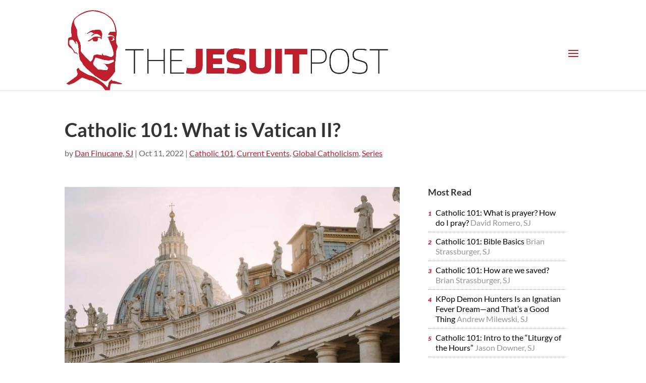

--- FILE ---
content_type: text/html; charset=UTF-8
request_url: https://thejesuitpost.org/2022/10/catholic-101-what-is-vatican-ii/
body_size: 27437
content:
<!DOCTYPE html>
<html lang="en-US">
<head>
	<meta charset="UTF-8" />
<meta http-equiv="X-UA-Compatible" content="IE=edge">
	<link rel="pingback" href="https://thejesuitpost.org/xmlrpc.php" />

	<script type="text/javascript">
		document.documentElement.className = 'js';
	</script>

	<link rel="preconnect" href="https://fonts.gstatic.com" crossorigin /><style id="et-builder-googlefonts-cached-inline">/* Original: https://fonts.googleapis.com/css?family=Lato:100,100italic,300,300italic,regular,italic,700,700italic,900,900italic&#038;subset=latin,latin-ext&#038;display=swap *//* User Agent: Mozilla/5.0 (Unknown; Linux x86_64) AppleWebKit/538.1 (KHTML, like Gecko) Safari/538.1 Daum/4.1 */@font-face {font-family: 'Lato';font-style: italic;font-weight: 100;font-display: swap;src: url(https://fonts.gstatic.com/s/lato/v25/S6u-w4BMUTPHjxsIPx-mPCc.ttf) format('truetype');}@font-face {font-family: 'Lato';font-style: italic;font-weight: 300;font-display: swap;src: url(https://fonts.gstatic.com/s/lato/v25/S6u_w4BMUTPHjxsI9w2_FQfo.ttf) format('truetype');}@font-face {font-family: 'Lato';font-style: italic;font-weight: 400;font-display: swap;src: url(https://fonts.gstatic.com/s/lato/v25/S6u8w4BMUTPHjxsAUi-v.ttf) format('truetype');}@font-face {font-family: 'Lato';font-style: italic;font-weight: 700;font-display: swap;src: url(https://fonts.gstatic.com/s/lato/v25/S6u_w4BMUTPHjxsI5wq_FQfo.ttf) format('truetype');}@font-face {font-family: 'Lato';font-style: italic;font-weight: 900;font-display: swap;src: url(https://fonts.gstatic.com/s/lato/v25/S6u_w4BMUTPHjxsI3wi_FQfo.ttf) format('truetype');}@font-face {font-family: 'Lato';font-style: normal;font-weight: 100;font-display: swap;src: url(https://fonts.gstatic.com/s/lato/v25/S6u8w4BMUTPHh30AUi-v.ttf) format('truetype');}@font-face {font-family: 'Lato';font-style: normal;font-weight: 300;font-display: swap;src: url(https://fonts.gstatic.com/s/lato/v25/S6u9w4BMUTPHh7USSwaPHA.ttf) format('truetype');}@font-face {font-family: 'Lato';font-style: normal;font-weight: 400;font-display: swap;src: url(https://fonts.gstatic.com/s/lato/v25/S6uyw4BMUTPHjxAwWw.ttf) format('truetype');}@font-face {font-family: 'Lato';font-style: normal;font-weight: 700;font-display: swap;src: url(https://fonts.gstatic.com/s/lato/v25/S6u9w4BMUTPHh6UVSwaPHA.ttf) format('truetype');}@font-face {font-family: 'Lato';font-style: normal;font-weight: 900;font-display: swap;src: url(https://fonts.gstatic.com/s/lato/v25/S6u9w4BMUTPHh50XSwaPHA.ttf) format('truetype');}/* User Agent: Mozilla/5.0 (Windows NT 6.1; WOW64; rv:27.0) Gecko/20100101 Firefox/27.0 */@font-face {font-family: 'Lato';font-style: italic;font-weight: 100;font-display: swap;src: url(https://fonts.gstatic.com/l/font?kit=S6u-w4BMUTPHjxsIPx-mPCQ&skey=3404b88e33a27f67&v=v25) format('woff');}@font-face {font-family: 'Lato';font-style: italic;font-weight: 300;font-display: swap;src: url(https://fonts.gstatic.com/l/font?kit=S6u_w4BMUTPHjxsI9w2_FQfr&skey=8107d606b7e3d38e&v=v25) format('woff');}@font-face {font-family: 'Lato';font-style: italic;font-weight: 400;font-display: swap;src: url(https://fonts.gstatic.com/l/font?kit=S6u8w4BMUTPHjxsAUi-s&skey=51512958f8cff7a8&v=v25) format('woff');}@font-face {font-family: 'Lato';font-style: italic;font-weight: 700;font-display: swap;src: url(https://fonts.gstatic.com/l/font?kit=S6u_w4BMUTPHjxsI5wq_FQfr&skey=5334e9c0b67702e2&v=v25) format('woff');}@font-face {font-family: 'Lato';font-style: italic;font-weight: 900;font-display: swap;src: url(https://fonts.gstatic.com/l/font?kit=S6u_w4BMUTPHjxsI3wi_FQfr&skey=4066143815f8bfc2&v=v25) format('woff');}@font-face {font-family: 'Lato';font-style: normal;font-weight: 100;font-display: swap;src: url(https://fonts.gstatic.com/l/font?kit=S6u8w4BMUTPHh30AUi-s&skey=cfa1ba7b04a1ba34&v=v25) format('woff');}@font-face {font-family: 'Lato';font-style: normal;font-weight: 300;font-display: swap;src: url(https://fonts.gstatic.com/l/font?kit=S6u9w4BMUTPHh7USSwaPHw&skey=91f32e07d083dd3a&v=v25) format('woff');}@font-face {font-family: 'Lato';font-style: normal;font-weight: 400;font-display: swap;src: url(https://fonts.gstatic.com/l/font?kit=S6uyw4BMUTPHjxAwWA&skey=2d58b92a99e1c086&v=v25) format('woff');}@font-face {font-family: 'Lato';font-style: normal;font-weight: 700;font-display: swap;src: url(https://fonts.gstatic.com/l/font?kit=S6u9w4BMUTPHh6UVSwaPHw&skey=3480a19627739c0d&v=v25) format('woff');}@font-face {font-family: 'Lato';font-style: normal;font-weight: 900;font-display: swap;src: url(https://fonts.gstatic.com/l/font?kit=S6u9w4BMUTPHh50XSwaPHw&skey=d01acf708cb3b73b&v=v25) format('woff');}/* User Agent: Mozilla/5.0 (Windows NT 6.3; rv:39.0) Gecko/20100101 Firefox/39.0 */@font-face {font-family: 'Lato';font-style: italic;font-weight: 100;font-display: swap;src: url(https://fonts.gstatic.com/s/lato/v25/S6u-w4BMUTPHjxsIPx-mPCI.woff2) format('woff2');}@font-face {font-family: 'Lato';font-style: italic;font-weight: 300;font-display: swap;src: url(https://fonts.gstatic.com/s/lato/v25/S6u_w4BMUTPHjxsI9w2_FQft.woff2) format('woff2');}@font-face {font-family: 'Lato';font-style: italic;font-weight: 400;font-display: swap;src: url(https://fonts.gstatic.com/s/lato/v25/S6u8w4BMUTPHjxsAUi-q.woff2) format('woff2');}@font-face {font-family: 'Lato';font-style: italic;font-weight: 700;font-display: swap;src: url(https://fonts.gstatic.com/s/lato/v25/S6u_w4BMUTPHjxsI5wq_FQft.woff2) format('woff2');}@font-face {font-family: 'Lato';font-style: italic;font-weight: 900;font-display: swap;src: url(https://fonts.gstatic.com/s/lato/v25/S6u_w4BMUTPHjxsI3wi_FQft.woff2) format('woff2');}@font-face {font-family: 'Lato';font-style: normal;font-weight: 100;font-display: swap;src: url(https://fonts.gstatic.com/s/lato/v25/S6u8w4BMUTPHh30AUi-q.woff2) format('woff2');}@font-face {font-family: 'Lato';font-style: normal;font-weight: 300;font-display: swap;src: url(https://fonts.gstatic.com/s/lato/v25/S6u9w4BMUTPHh7USSwaPGQ.woff2) format('woff2');}@font-face {font-family: 'Lato';font-style: normal;font-weight: 400;font-display: swap;src: url(https://fonts.gstatic.com/s/lato/v25/S6uyw4BMUTPHjxAwXg.woff2) format('woff2');}@font-face {font-family: 'Lato';font-style: normal;font-weight: 700;font-display: swap;src: url(https://fonts.gstatic.com/s/lato/v25/S6u9w4BMUTPHh6UVSwaPGQ.woff2) format('woff2');}@font-face {font-family: 'Lato';font-style: normal;font-weight: 900;font-display: swap;src: url(https://fonts.gstatic.com/s/lato/v25/S6u9w4BMUTPHh50XSwaPGQ.woff2) format('woff2');}</style><meta name='robots' content='index, follow, max-image-preview:large, max-snippet:-1, max-video-preview:-1' />
<script type="text/javascript">
			let jqueryParams=[],jQuery=function(r){return jqueryParams=[...jqueryParams,r],jQuery},$=function(r){return jqueryParams=[...jqueryParams,r],$};window.jQuery=jQuery,window.$=jQuery;let customHeadScripts=!1;jQuery.fn=jQuery.prototype={},$.fn=jQuery.prototype={},jQuery.noConflict=function(r){if(window.jQuery)return jQuery=window.jQuery,$=window.jQuery,customHeadScripts=!0,jQuery.noConflict},jQuery.ready=function(r){jqueryParams=[...jqueryParams,r]},$.ready=function(r){jqueryParams=[...jqueryParams,r]},jQuery.load=function(r){jqueryParams=[...jqueryParams,r]},$.load=function(r){jqueryParams=[...jqueryParams,r]},jQuery.fn.ready=function(r){jqueryParams=[...jqueryParams,r]},$.fn.ready=function(r){jqueryParams=[...jqueryParams,r]};</script>
	<!-- This site is optimized with the Yoast SEO plugin v25.7 - https://yoast.com/wordpress/plugins/seo/ -->
	<title>Catholic 101: What is Vatican II? - The Jesuit Post</title>
	<link rel="canonical" href="https://thejesuitpost.org/2022/10/catholic-101-what-is-vatican-ii/" />
	<meta property="og:locale" content="en_US" />
	<meta property="og:type" content="article" />
	<meta property="og:title" content="Catholic 101: What is Vatican II? - The Jesuit Post" />
	<meta property="og:description" content="The Second Vatican Council was a major event in the life of the Church, but do you know what actually happened?" />
	<meta property="og:url" content="https://thejesuitpost.org/2022/10/catholic-101-what-is-vatican-ii/" />
	<meta property="og:site_name" content="The Jesuit Post" />
	<meta property="article:published_time" content="2022-10-11T07:33:09+00:00" />
	<meta property="article:modified_time" content="2022-11-26T23:47:07+00:00" />
	<meta property="og:image" content="https://thejesuitpost.org/wp-content/uploads/2022/10/simone-savoldi-mJDuO7CzO74-unsplash-scaled.jpg" />
	<meta property="og:image:width" content="2560" />
	<meta property="og:image:height" content="1707" />
	<meta property="og:image:type" content="image/jpeg" />
	<meta name="author" content="Dan Finucane, SJ" />
	<meta name="twitter:card" content="summary_large_image" />
	<meta name="twitter:label1" content="Written by" />
	<meta name="twitter:data1" content="Dan Finucane, SJ" />
	<meta name="twitter:label2" content="Est. reading time" />
	<meta name="twitter:data2" content="9 minutes" />
	<script type="application/ld+json" class="yoast-schema-graph">{"@context":"https://schema.org","@graph":[{"@type":"Article","@id":"https://thejesuitpost.org/2022/10/catholic-101-what-is-vatican-ii/#article","isPartOf":{"@id":"https://thejesuitpost.org/2022/10/catholic-101-what-is-vatican-ii/"},"author":[{"@id":"https://thejesuitpost.org/#/schema/person/2fb233103d6e9e451d98a0ceac2dabed"}],"headline":"Catholic 101: What is Vatican II?","datePublished":"2022-10-11T07:33:09+00:00","dateModified":"2022-11-26T23:47:07+00:00","mainEntityOfPage":{"@id":"https://thejesuitpost.org/2022/10/catholic-101-what-is-vatican-ii/"},"wordCount":1879,"publisher":{"@id":"https://thejesuitpost.org/#organization"},"image":{"@id":"https://thejesuitpost.org/2022/10/catholic-101-what-is-vatican-ii/#primaryimage"},"thumbnailUrl":"https://thejesuitpost.org/wp-content/uploads/2022/10/simone-savoldi-mJDuO7CzO74-unsplash-scaled.jpg","keywords":["Analysis","Catholic","Catholic 101","Catholic Church","Catholicism","Jesuits","Jesus","Synod","synod on synodality","Synodality","Vatican","Vatican 2"],"articleSection":["Catholic 101","Current Events","Global Catholicism","Series"],"inLanguage":"en-US"},{"@type":"WebPage","@id":"https://thejesuitpost.org/2022/10/catholic-101-what-is-vatican-ii/","url":"https://thejesuitpost.org/2022/10/catholic-101-what-is-vatican-ii/","name":"Catholic 101: What is Vatican II? - The Jesuit Post","isPartOf":{"@id":"https://thejesuitpost.org/#website"},"primaryImageOfPage":{"@id":"https://thejesuitpost.org/2022/10/catholic-101-what-is-vatican-ii/#primaryimage"},"image":{"@id":"https://thejesuitpost.org/2022/10/catholic-101-what-is-vatican-ii/#primaryimage"},"thumbnailUrl":"https://thejesuitpost.org/wp-content/uploads/2022/10/simone-savoldi-mJDuO7CzO74-unsplash-scaled.jpg","datePublished":"2022-10-11T07:33:09+00:00","dateModified":"2022-11-26T23:47:07+00:00","breadcrumb":{"@id":"https://thejesuitpost.org/2022/10/catholic-101-what-is-vatican-ii/#breadcrumb"},"inLanguage":"en-US","potentialAction":[{"@type":"ReadAction","target":["https://thejesuitpost.org/2022/10/catholic-101-what-is-vatican-ii/"]}]},{"@type":"ImageObject","inLanguage":"en-US","@id":"https://thejesuitpost.org/2022/10/catholic-101-what-is-vatican-ii/#primaryimage","url":"https://thejesuitpost.org/wp-content/uploads/2022/10/simone-savoldi-mJDuO7CzO74-unsplash-scaled.jpg","contentUrl":"https://thejesuitpost.org/wp-content/uploads/2022/10/simone-savoldi-mJDuO7CzO74-unsplash-scaled.jpg","width":2560,"height":1707},{"@type":"BreadcrumbList","@id":"https://thejesuitpost.org/2022/10/catholic-101-what-is-vatican-ii/#breadcrumb","itemListElement":[{"@type":"ListItem","position":1,"name":"Home","item":"https://thejesuitpost.org/"},{"@type":"ListItem","position":2,"name":"Archive","item":"https://thejesuitpost.org/archive/"},{"@type":"ListItem","position":3,"name":"Catholic 101: What is Vatican II?"}]},{"@type":"WebSite","@id":"https://thejesuitpost.org/#website","url":"https://thejesuitpost.org/","name":"The Jesuit Post","description":"Young Jesuits seeking God in all things.","publisher":{"@id":"https://thejesuitpost.org/#organization"},"potentialAction":[{"@type":"SearchAction","target":{"@type":"EntryPoint","urlTemplate":"https://thejesuitpost.org/?s={search_term_string}"},"query-input":{"@type":"PropertyValueSpecification","valueRequired":true,"valueName":"search_term_string"}}],"inLanguage":"en-US"},{"@type":"Organization","@id":"https://thejesuitpost.org/#organization","name":"The Jesuit Post","url":"https://thejesuitpost.org/","logo":{"@type":"ImageObject","inLanguage":"en-US","@id":"https://thejesuitpost.org/#/schema/logo/image/","url":"https://thejesuitpost.org/wp-content/uploads/2015/07/Stamp-Logo-3.png","contentUrl":"https://thejesuitpost.org/wp-content/uploads/2015/07/Stamp-Logo-3.png","width":200,"height":200,"caption":"The Jesuit Post"},"image":{"@id":"https://thejesuitpost.org/#/schema/logo/image/"}},{"@type":"Person","@id":"https://thejesuitpost.org/#/schema/person/2fb233103d6e9e451d98a0ceac2dabed","name":"Dan Finucane, SJ","description":"Originally from St. Louis, MO, Dan entered the Society of Jesus in 2017. After completing two years of studies at Loyola University Chicago, he was missioned to Belize where he currently serves as a prison chaplain and an ESL instructor. Prior to joining the Society, Dan was a theology teacher and campus minister, as well as a missionary for a year in Zambia.","url":"https://thejesuitpost.org/author/dfinucanesj/"}]}</script>
	<!-- / Yoast SEO plugin. -->


<link rel='dns-prefetch' href='//stats.wp.com' />
<link rel='dns-prefetch' href='//use.fontawesome.com' />
<link rel='dns-prefetch' href='//v0.wordpress.com' />
<link rel='preconnect' href='//c0.wp.com' />
<script type="text/javascript" id="wpp-js" src="https://thejesuitpost.org/wp-content/plugins/wordpress-popular-posts/assets/js/wpp.min.js?ver=7.3.3" data-sampling="0" data-sampling-rate="100" data-api-url="https://thejesuitpost.org/wp-json/wordpress-popular-posts" data-post-id="22199" data-token="4fe050569e" data-lang="0" data-debug="0"></script>
		<!-- This site uses the Google Analytics by MonsterInsights plugin v9.7.0 - Using Analytics tracking - https://www.monsterinsights.com/ -->
							<script src="//www.googletagmanager.com/gtag/js?id=G-5QX9VP6XM5"  data-cfasync="false" data-wpfc-render="false" type="text/javascript" async></script>
			<script data-cfasync="false" data-wpfc-render="false" type="text/javascript">
				var mi_version = '9.7.0';
				var mi_track_user = true;
				var mi_no_track_reason = '';
								var MonsterInsightsDefaultLocations = {"page_location":"https:\/\/thejesuitpost.org\/2022\/10\/catholic-101-what-is-vatican-ii\/"};
								MonsterInsightsDefaultLocations.page_location = window.location.href;
								if ( typeof MonsterInsightsPrivacyGuardFilter === 'function' ) {
					var MonsterInsightsLocations = (typeof MonsterInsightsExcludeQuery === 'object') ? MonsterInsightsPrivacyGuardFilter( MonsterInsightsExcludeQuery ) : MonsterInsightsPrivacyGuardFilter( MonsterInsightsDefaultLocations );
				} else {
					var MonsterInsightsLocations = (typeof MonsterInsightsExcludeQuery === 'object') ? MonsterInsightsExcludeQuery : MonsterInsightsDefaultLocations;
				}

								var disableStrs = [
										'ga-disable-G-5QX9VP6XM5',
									];

				/* Function to detect opted out users */
				function __gtagTrackerIsOptedOut() {
					for (var index = 0; index < disableStrs.length; index++) {
						if (document.cookie.indexOf(disableStrs[index] + '=true') > -1) {
							return true;
						}
					}

					return false;
				}

				/* Disable tracking if the opt-out cookie exists. */
				if (__gtagTrackerIsOptedOut()) {
					for (var index = 0; index < disableStrs.length; index++) {
						window[disableStrs[index]] = true;
					}
				}

				/* Opt-out function */
				function __gtagTrackerOptout() {
					for (var index = 0; index < disableStrs.length; index++) {
						document.cookie = disableStrs[index] + '=true; expires=Thu, 31 Dec 2099 23:59:59 UTC; path=/';
						window[disableStrs[index]] = true;
					}
				}

				if ('undefined' === typeof gaOptout) {
					function gaOptout() {
						__gtagTrackerOptout();
					}
				}
								window.dataLayer = window.dataLayer || [];

				window.MonsterInsightsDualTracker = {
					helpers: {},
					trackers: {},
				};
				if (mi_track_user) {
					function __gtagDataLayer() {
						dataLayer.push(arguments);
					}

					function __gtagTracker(type, name, parameters) {
						if (!parameters) {
							parameters = {};
						}

						if (parameters.send_to) {
							__gtagDataLayer.apply(null, arguments);
							return;
						}

						if (type === 'event') {
														parameters.send_to = monsterinsights_frontend.v4_id;
							var hookName = name;
							if (typeof parameters['event_category'] !== 'undefined') {
								hookName = parameters['event_category'] + ':' + name;
							}

							if (typeof MonsterInsightsDualTracker.trackers[hookName] !== 'undefined') {
								MonsterInsightsDualTracker.trackers[hookName](parameters);
							} else {
								__gtagDataLayer('event', name, parameters);
							}
							
						} else {
							__gtagDataLayer.apply(null, arguments);
						}
					}

					__gtagTracker('js', new Date());
					__gtagTracker('set', {
						'developer_id.dZGIzZG': true,
											});
					if ( MonsterInsightsLocations.page_location ) {
						__gtagTracker('set', MonsterInsightsLocations);
					}
										__gtagTracker('config', 'G-5QX9VP6XM5', {"forceSSL":"true"} );
										window.gtag = __gtagTracker;										(function () {
						/* https://developers.google.com/analytics/devguides/collection/analyticsjs/ */
						/* ga and __gaTracker compatibility shim. */
						var noopfn = function () {
							return null;
						};
						var newtracker = function () {
							return new Tracker();
						};
						var Tracker = function () {
							return null;
						};
						var p = Tracker.prototype;
						p.get = noopfn;
						p.set = noopfn;
						p.send = function () {
							var args = Array.prototype.slice.call(arguments);
							args.unshift('send');
							__gaTracker.apply(null, args);
						};
						var __gaTracker = function () {
							var len = arguments.length;
							if (len === 0) {
								return;
							}
							var f = arguments[len - 1];
							if (typeof f !== 'object' || f === null || typeof f.hitCallback !== 'function') {
								if ('send' === arguments[0]) {
									var hitConverted, hitObject = false, action;
									if ('event' === arguments[1]) {
										if ('undefined' !== typeof arguments[3]) {
											hitObject = {
												'eventAction': arguments[3],
												'eventCategory': arguments[2],
												'eventLabel': arguments[4],
												'value': arguments[5] ? arguments[5] : 1,
											}
										}
									}
									if ('pageview' === arguments[1]) {
										if ('undefined' !== typeof arguments[2]) {
											hitObject = {
												'eventAction': 'page_view',
												'page_path': arguments[2],
											}
										}
									}
									if (typeof arguments[2] === 'object') {
										hitObject = arguments[2];
									}
									if (typeof arguments[5] === 'object') {
										Object.assign(hitObject, arguments[5]);
									}
									if ('undefined' !== typeof arguments[1].hitType) {
										hitObject = arguments[1];
										if ('pageview' === hitObject.hitType) {
											hitObject.eventAction = 'page_view';
										}
									}
									if (hitObject) {
										action = 'timing' === arguments[1].hitType ? 'timing_complete' : hitObject.eventAction;
										hitConverted = mapArgs(hitObject);
										__gtagTracker('event', action, hitConverted);
									}
								}
								return;
							}

							function mapArgs(args) {
								var arg, hit = {};
								var gaMap = {
									'eventCategory': 'event_category',
									'eventAction': 'event_action',
									'eventLabel': 'event_label',
									'eventValue': 'event_value',
									'nonInteraction': 'non_interaction',
									'timingCategory': 'event_category',
									'timingVar': 'name',
									'timingValue': 'value',
									'timingLabel': 'event_label',
									'page': 'page_path',
									'location': 'page_location',
									'title': 'page_title',
									'referrer' : 'page_referrer',
								};
								for (arg in args) {
																		if (!(!args.hasOwnProperty(arg) || !gaMap.hasOwnProperty(arg))) {
										hit[gaMap[arg]] = args[arg];
									} else {
										hit[arg] = args[arg];
									}
								}
								return hit;
							}

							try {
								f.hitCallback();
							} catch (ex) {
							}
						};
						__gaTracker.create = newtracker;
						__gaTracker.getByName = newtracker;
						__gaTracker.getAll = function () {
							return [];
						};
						__gaTracker.remove = noopfn;
						__gaTracker.loaded = true;
						window['__gaTracker'] = __gaTracker;
					})();
									} else {
										console.log("");
					(function () {
						function __gtagTracker() {
							return null;
						}

						window['__gtagTracker'] = __gtagTracker;
						window['gtag'] = __gtagTracker;
					})();
									}
			</script>
			
							<!-- / Google Analytics by MonsterInsights -->
		<meta content="TJP 2021 v.1.0.0" name="generator"/><link rel='stylesheet' id='jetpack_related-posts-css' href='https://c0.wp.com/p/jetpack/14.9.1/modules/related-posts/related-posts.css' type='text/css' media='all' />
<link rel='stylesheet' id='wp-block-library-css' href='https://c0.wp.com/c/6.8.3/wp-includes/css/dist/block-library/style.min.css' type='text/css' media='all' />
<style id='wp-block-library-theme-inline-css' type='text/css'>
.wp-block-audio :where(figcaption){color:#555;font-size:13px;text-align:center}.is-dark-theme .wp-block-audio :where(figcaption){color:#ffffffa6}.wp-block-audio{margin:0 0 1em}.wp-block-code{border:1px solid #ccc;border-radius:4px;font-family:Menlo,Consolas,monaco,monospace;padding:.8em 1em}.wp-block-embed :where(figcaption){color:#555;font-size:13px;text-align:center}.is-dark-theme .wp-block-embed :where(figcaption){color:#ffffffa6}.wp-block-embed{margin:0 0 1em}.blocks-gallery-caption{color:#555;font-size:13px;text-align:center}.is-dark-theme .blocks-gallery-caption{color:#ffffffa6}:root :where(.wp-block-image figcaption){color:#555;font-size:13px;text-align:center}.is-dark-theme :root :where(.wp-block-image figcaption){color:#ffffffa6}.wp-block-image{margin:0 0 1em}.wp-block-pullquote{border-bottom:4px solid;border-top:4px solid;color:currentColor;margin-bottom:1.75em}.wp-block-pullquote cite,.wp-block-pullquote footer,.wp-block-pullquote__citation{color:currentColor;font-size:.8125em;font-style:normal;text-transform:uppercase}.wp-block-quote{border-left:.25em solid;margin:0 0 1.75em;padding-left:1em}.wp-block-quote cite,.wp-block-quote footer{color:currentColor;font-size:.8125em;font-style:normal;position:relative}.wp-block-quote:where(.has-text-align-right){border-left:none;border-right:.25em solid;padding-left:0;padding-right:1em}.wp-block-quote:where(.has-text-align-center){border:none;padding-left:0}.wp-block-quote.is-large,.wp-block-quote.is-style-large,.wp-block-quote:where(.is-style-plain){border:none}.wp-block-search .wp-block-search__label{font-weight:700}.wp-block-search__button{border:1px solid #ccc;padding:.375em .625em}:where(.wp-block-group.has-background){padding:1.25em 2.375em}.wp-block-separator.has-css-opacity{opacity:.4}.wp-block-separator{border:none;border-bottom:2px solid;margin-left:auto;margin-right:auto}.wp-block-separator.has-alpha-channel-opacity{opacity:1}.wp-block-separator:not(.is-style-wide):not(.is-style-dots){width:100px}.wp-block-separator.has-background:not(.is-style-dots){border-bottom:none;height:1px}.wp-block-separator.has-background:not(.is-style-wide):not(.is-style-dots){height:2px}.wp-block-table{margin:0 0 1em}.wp-block-table td,.wp-block-table th{word-break:normal}.wp-block-table :where(figcaption){color:#555;font-size:13px;text-align:center}.is-dark-theme .wp-block-table :where(figcaption){color:#ffffffa6}.wp-block-video :where(figcaption){color:#555;font-size:13px;text-align:center}.is-dark-theme .wp-block-video :where(figcaption){color:#ffffffa6}.wp-block-video{margin:0 0 1em}:root :where(.wp-block-template-part.has-background){margin-bottom:0;margin-top:0;padding:1.25em 2.375em}
</style>
<style id='co-authors-plus-coauthors-style-inline-css' type='text/css'>
.wp-block-co-authors-plus-coauthors.is-layout-flow [class*=wp-block-co-authors-plus]{display:inline}

</style>
<style id='co-authors-plus-avatar-style-inline-css' type='text/css'>
.wp-block-co-authors-plus-avatar :where(img){height:auto;max-width:100%;vertical-align:bottom}.wp-block-co-authors-plus-coauthors.is-layout-flow .wp-block-co-authors-plus-avatar :where(img){vertical-align:middle}.wp-block-co-authors-plus-avatar:is(.alignleft,.alignright){display:table}.wp-block-co-authors-plus-avatar.aligncenter{display:table;margin-inline:auto}

</style>
<style id='co-authors-plus-image-style-inline-css' type='text/css'>
.wp-block-co-authors-plus-image{margin-bottom:0}.wp-block-co-authors-plus-image :where(img){height:auto;max-width:100%;vertical-align:bottom}.wp-block-co-authors-plus-coauthors.is-layout-flow .wp-block-co-authors-plus-image :where(img){vertical-align:middle}.wp-block-co-authors-plus-image:is(.alignfull,.alignwide) :where(img){width:100%}.wp-block-co-authors-plus-image:is(.alignleft,.alignright){display:table}.wp-block-co-authors-plus-image.aligncenter{display:table;margin-inline:auto}

</style>
<style id='pdfemb-pdf-embedder-viewer-style-inline-css' type='text/css'>
.wp-block-pdfemb-pdf-embedder-viewer{max-width:none}

</style>
<link rel='stylesheet' id='mediaelement-css' href='https://c0.wp.com/c/6.8.3/wp-includes/js/mediaelement/mediaelementplayer-legacy.min.css' type='text/css' media='all' />
<link rel='stylesheet' id='wp-mediaelement-css' href='https://c0.wp.com/c/6.8.3/wp-includes/js/mediaelement/wp-mediaelement.min.css' type='text/css' media='all' />
<style id='jetpack-sharing-buttons-style-inline-css' type='text/css'>
.jetpack-sharing-buttons__services-list{display:flex;flex-direction:row;flex-wrap:wrap;gap:0;list-style-type:none;margin:5px;padding:0}.jetpack-sharing-buttons__services-list.has-small-icon-size{font-size:12px}.jetpack-sharing-buttons__services-list.has-normal-icon-size{font-size:16px}.jetpack-sharing-buttons__services-list.has-large-icon-size{font-size:24px}.jetpack-sharing-buttons__services-list.has-huge-icon-size{font-size:36px}@media print{.jetpack-sharing-buttons__services-list{display:none!important}}.editor-styles-wrapper .wp-block-jetpack-sharing-buttons{gap:0;padding-inline-start:0}ul.jetpack-sharing-buttons__services-list.has-background{padding:1.25em 2.375em}
</style>
<style id='powerpress-player-block-style-inline-css' type='text/css'>


</style>
<style id='global-styles-inline-css' type='text/css'>
:root{--wp--preset--aspect-ratio--square: 1;--wp--preset--aspect-ratio--4-3: 4/3;--wp--preset--aspect-ratio--3-4: 3/4;--wp--preset--aspect-ratio--3-2: 3/2;--wp--preset--aspect-ratio--2-3: 2/3;--wp--preset--aspect-ratio--16-9: 16/9;--wp--preset--aspect-ratio--9-16: 9/16;--wp--preset--color--black: #000000;--wp--preset--color--cyan-bluish-gray: #abb8c3;--wp--preset--color--white: #ffffff;--wp--preset--color--pale-pink: #f78da7;--wp--preset--color--vivid-red: #cf2e2e;--wp--preset--color--luminous-vivid-orange: #ff6900;--wp--preset--color--luminous-vivid-amber: #fcb900;--wp--preset--color--light-green-cyan: #7bdcb5;--wp--preset--color--vivid-green-cyan: #00d084;--wp--preset--color--pale-cyan-blue: #8ed1fc;--wp--preset--color--vivid-cyan-blue: #0693e3;--wp--preset--color--vivid-purple: #9b51e0;--wp--preset--gradient--vivid-cyan-blue-to-vivid-purple: linear-gradient(135deg,rgba(6,147,227,1) 0%,rgb(155,81,224) 100%);--wp--preset--gradient--light-green-cyan-to-vivid-green-cyan: linear-gradient(135deg,rgb(122,220,180) 0%,rgb(0,208,130) 100%);--wp--preset--gradient--luminous-vivid-amber-to-luminous-vivid-orange: linear-gradient(135deg,rgba(252,185,0,1) 0%,rgba(255,105,0,1) 100%);--wp--preset--gradient--luminous-vivid-orange-to-vivid-red: linear-gradient(135deg,rgba(255,105,0,1) 0%,rgb(207,46,46) 100%);--wp--preset--gradient--very-light-gray-to-cyan-bluish-gray: linear-gradient(135deg,rgb(238,238,238) 0%,rgb(169,184,195) 100%);--wp--preset--gradient--cool-to-warm-spectrum: linear-gradient(135deg,rgb(74,234,220) 0%,rgb(151,120,209) 20%,rgb(207,42,186) 40%,rgb(238,44,130) 60%,rgb(251,105,98) 80%,rgb(254,248,76) 100%);--wp--preset--gradient--blush-light-purple: linear-gradient(135deg,rgb(255,206,236) 0%,rgb(152,150,240) 100%);--wp--preset--gradient--blush-bordeaux: linear-gradient(135deg,rgb(254,205,165) 0%,rgb(254,45,45) 50%,rgb(107,0,62) 100%);--wp--preset--gradient--luminous-dusk: linear-gradient(135deg,rgb(255,203,112) 0%,rgb(199,81,192) 50%,rgb(65,88,208) 100%);--wp--preset--gradient--pale-ocean: linear-gradient(135deg,rgb(255,245,203) 0%,rgb(182,227,212) 50%,rgb(51,167,181) 100%);--wp--preset--gradient--electric-grass: linear-gradient(135deg,rgb(202,248,128) 0%,rgb(113,206,126) 100%);--wp--preset--gradient--midnight: linear-gradient(135deg,rgb(2,3,129) 0%,rgb(40,116,252) 100%);--wp--preset--font-size--small: 13px;--wp--preset--font-size--medium: 20px;--wp--preset--font-size--large: 36px;--wp--preset--font-size--x-large: 42px;--wp--preset--spacing--20: 0.44rem;--wp--preset--spacing--30: 0.67rem;--wp--preset--spacing--40: 1rem;--wp--preset--spacing--50: 1.5rem;--wp--preset--spacing--60: 2.25rem;--wp--preset--spacing--70: 3.38rem;--wp--preset--spacing--80: 5.06rem;--wp--preset--shadow--natural: 6px 6px 9px rgba(0, 0, 0, 0.2);--wp--preset--shadow--deep: 12px 12px 50px rgba(0, 0, 0, 0.4);--wp--preset--shadow--sharp: 6px 6px 0px rgba(0, 0, 0, 0.2);--wp--preset--shadow--outlined: 6px 6px 0px -3px rgba(255, 255, 255, 1), 6px 6px rgba(0, 0, 0, 1);--wp--preset--shadow--crisp: 6px 6px 0px rgba(0, 0, 0, 1);}:root { --wp--style--global--content-size: 823px;--wp--style--global--wide-size: 1080px; }:where(body) { margin: 0; }.wp-site-blocks > .alignleft { float: left; margin-right: 2em; }.wp-site-blocks > .alignright { float: right; margin-left: 2em; }.wp-site-blocks > .aligncenter { justify-content: center; margin-left: auto; margin-right: auto; }:where(.is-layout-flex){gap: 0.5em;}:where(.is-layout-grid){gap: 0.5em;}.is-layout-flow > .alignleft{float: left;margin-inline-start: 0;margin-inline-end: 2em;}.is-layout-flow > .alignright{float: right;margin-inline-start: 2em;margin-inline-end: 0;}.is-layout-flow > .aligncenter{margin-left: auto !important;margin-right: auto !important;}.is-layout-constrained > .alignleft{float: left;margin-inline-start: 0;margin-inline-end: 2em;}.is-layout-constrained > .alignright{float: right;margin-inline-start: 2em;margin-inline-end: 0;}.is-layout-constrained > .aligncenter{margin-left: auto !important;margin-right: auto !important;}.is-layout-constrained > :where(:not(.alignleft):not(.alignright):not(.alignfull)){max-width: var(--wp--style--global--content-size);margin-left: auto !important;margin-right: auto !important;}.is-layout-constrained > .alignwide{max-width: var(--wp--style--global--wide-size);}body .is-layout-flex{display: flex;}.is-layout-flex{flex-wrap: wrap;align-items: center;}.is-layout-flex > :is(*, div){margin: 0;}body .is-layout-grid{display: grid;}.is-layout-grid > :is(*, div){margin: 0;}body{padding-top: 0px;padding-right: 0px;padding-bottom: 0px;padding-left: 0px;}:root :where(.wp-element-button, .wp-block-button__link){background-color: #32373c;border-width: 0;color: #fff;font-family: inherit;font-size: inherit;line-height: inherit;padding: calc(0.667em + 2px) calc(1.333em + 2px);text-decoration: none;}.has-black-color{color: var(--wp--preset--color--black) !important;}.has-cyan-bluish-gray-color{color: var(--wp--preset--color--cyan-bluish-gray) !important;}.has-white-color{color: var(--wp--preset--color--white) !important;}.has-pale-pink-color{color: var(--wp--preset--color--pale-pink) !important;}.has-vivid-red-color{color: var(--wp--preset--color--vivid-red) !important;}.has-luminous-vivid-orange-color{color: var(--wp--preset--color--luminous-vivid-orange) !important;}.has-luminous-vivid-amber-color{color: var(--wp--preset--color--luminous-vivid-amber) !important;}.has-light-green-cyan-color{color: var(--wp--preset--color--light-green-cyan) !important;}.has-vivid-green-cyan-color{color: var(--wp--preset--color--vivid-green-cyan) !important;}.has-pale-cyan-blue-color{color: var(--wp--preset--color--pale-cyan-blue) !important;}.has-vivid-cyan-blue-color{color: var(--wp--preset--color--vivid-cyan-blue) !important;}.has-vivid-purple-color{color: var(--wp--preset--color--vivid-purple) !important;}.has-black-background-color{background-color: var(--wp--preset--color--black) !important;}.has-cyan-bluish-gray-background-color{background-color: var(--wp--preset--color--cyan-bluish-gray) !important;}.has-white-background-color{background-color: var(--wp--preset--color--white) !important;}.has-pale-pink-background-color{background-color: var(--wp--preset--color--pale-pink) !important;}.has-vivid-red-background-color{background-color: var(--wp--preset--color--vivid-red) !important;}.has-luminous-vivid-orange-background-color{background-color: var(--wp--preset--color--luminous-vivid-orange) !important;}.has-luminous-vivid-amber-background-color{background-color: var(--wp--preset--color--luminous-vivid-amber) !important;}.has-light-green-cyan-background-color{background-color: var(--wp--preset--color--light-green-cyan) !important;}.has-vivid-green-cyan-background-color{background-color: var(--wp--preset--color--vivid-green-cyan) !important;}.has-pale-cyan-blue-background-color{background-color: var(--wp--preset--color--pale-cyan-blue) !important;}.has-vivid-cyan-blue-background-color{background-color: var(--wp--preset--color--vivid-cyan-blue) !important;}.has-vivid-purple-background-color{background-color: var(--wp--preset--color--vivid-purple) !important;}.has-black-border-color{border-color: var(--wp--preset--color--black) !important;}.has-cyan-bluish-gray-border-color{border-color: var(--wp--preset--color--cyan-bluish-gray) !important;}.has-white-border-color{border-color: var(--wp--preset--color--white) !important;}.has-pale-pink-border-color{border-color: var(--wp--preset--color--pale-pink) !important;}.has-vivid-red-border-color{border-color: var(--wp--preset--color--vivid-red) !important;}.has-luminous-vivid-orange-border-color{border-color: var(--wp--preset--color--luminous-vivid-orange) !important;}.has-luminous-vivid-amber-border-color{border-color: var(--wp--preset--color--luminous-vivid-amber) !important;}.has-light-green-cyan-border-color{border-color: var(--wp--preset--color--light-green-cyan) !important;}.has-vivid-green-cyan-border-color{border-color: var(--wp--preset--color--vivid-green-cyan) !important;}.has-pale-cyan-blue-border-color{border-color: var(--wp--preset--color--pale-cyan-blue) !important;}.has-vivid-cyan-blue-border-color{border-color: var(--wp--preset--color--vivid-cyan-blue) !important;}.has-vivid-purple-border-color{border-color: var(--wp--preset--color--vivid-purple) !important;}.has-vivid-cyan-blue-to-vivid-purple-gradient-background{background: var(--wp--preset--gradient--vivid-cyan-blue-to-vivid-purple) !important;}.has-light-green-cyan-to-vivid-green-cyan-gradient-background{background: var(--wp--preset--gradient--light-green-cyan-to-vivid-green-cyan) !important;}.has-luminous-vivid-amber-to-luminous-vivid-orange-gradient-background{background: var(--wp--preset--gradient--luminous-vivid-amber-to-luminous-vivid-orange) !important;}.has-luminous-vivid-orange-to-vivid-red-gradient-background{background: var(--wp--preset--gradient--luminous-vivid-orange-to-vivid-red) !important;}.has-very-light-gray-to-cyan-bluish-gray-gradient-background{background: var(--wp--preset--gradient--very-light-gray-to-cyan-bluish-gray) !important;}.has-cool-to-warm-spectrum-gradient-background{background: var(--wp--preset--gradient--cool-to-warm-spectrum) !important;}.has-blush-light-purple-gradient-background{background: var(--wp--preset--gradient--blush-light-purple) !important;}.has-blush-bordeaux-gradient-background{background: var(--wp--preset--gradient--blush-bordeaux) !important;}.has-luminous-dusk-gradient-background{background: var(--wp--preset--gradient--luminous-dusk) !important;}.has-pale-ocean-gradient-background{background: var(--wp--preset--gradient--pale-ocean) !important;}.has-electric-grass-gradient-background{background: var(--wp--preset--gradient--electric-grass) !important;}.has-midnight-gradient-background{background: var(--wp--preset--gradient--midnight) !important;}.has-small-font-size{font-size: var(--wp--preset--font-size--small) !important;}.has-medium-font-size{font-size: var(--wp--preset--font-size--medium) !important;}.has-large-font-size{font-size: var(--wp--preset--font-size--large) !important;}.has-x-large-font-size{font-size: var(--wp--preset--font-size--x-large) !important;}
:where(.wp-block-post-template.is-layout-flex){gap: 1.25em;}:where(.wp-block-post-template.is-layout-grid){gap: 1.25em;}
:where(.wp-block-columns.is-layout-flex){gap: 2em;}:where(.wp-block-columns.is-layout-grid){gap: 2em;}
:root :where(.wp-block-pullquote){font-size: 1.5em;line-height: 1.6;}
</style>
<link rel='stylesheet' id='authors-list-css-css' href='https://thejesuitpost.org/wp-content/plugins/authors-list/backend/assets/css/front.css?ver=2.0.6.1' type='text/css' media='all' />
<link rel='stylesheet' id='jquery-ui-css-css' href='https://thejesuitpost.org/wp-content/plugins/authors-list/backend/assets/css/jquery-ui.css?ver=2.0.6.1' type='text/css' media='all' />
<link rel='stylesheet' id='ctf_styles-css' href='https://thejesuitpost.org/wp-content/plugins/custom-twitter-feeds/css/ctf-styles.min.css?ver=2.3.1' type='text/css' media='all' />
<link rel='stylesheet' id='super-rss-reader-css' href='https://thejesuitpost.org/wp-content/plugins/super-rss-reader/public/css/style.min.css?ver=5.3' type='text/css' media='all' />
<link rel='stylesheet' id='yop-public-css' href='https://thejesuitpost.org/wp-content/plugins/yop-poll/public/assets/css/yop-poll-public-6.5.37.css?ver=6.8.3' type='text/css' media='all' />
<link rel='stylesheet' id='wordpress-popular-posts-css-css' href='https://thejesuitpost.org/wp-content/plugins/wordpress-popular-posts/assets/css/wpp.css?ver=7.3.3' type='text/css' media='all' />
<link rel='stylesheet' id='searchwp-forms-css' href='https://thejesuitpost.org/wp-content/plugins/searchwp/assets/css/frontend/search-forms.min.css?ver=4.5.1' type='text/css' media='all' />
<link rel='stylesheet' id='wpforms-choicesjs-css' href='https://thejesuitpost.org/wp-content/plugins/wpforms-lite/assets/css/integrations/divi/choices.min.css?ver=10.2.0' type='text/css' media='all' />
<link rel='stylesheet' id='bfa-font-awesome-css' href='https://use.fontawesome.com/releases/v5.15.4/css/all.css?ver=2.0.3' type='text/css' media='all' />
<link rel='stylesheet' id='pdfp-public-css' href='https://thejesuitpost.org/wp-content/plugins/pdf-poster-pro/dist/public.css?ver=2.1.0' type='text/css' media='all' />
<link rel='stylesheet' id='divi-style-parent-css' href='https://thejesuitpost.org/wp-content/themes/Divi/style-static.min.css?ver=4.27.4' type='text/css' media='all' />
<link rel='stylesheet' id='divi-style-css' href='https://thejesuitpost.org/wp-content/themes/Divi-child/style.css?ver=4.27.4' type='text/css' media='all' />
<link rel='stylesheet' id='sharedaddy-css' href='https://c0.wp.com/p/jetpack/14.9.1/modules/sharedaddy/sharing.css' type='text/css' media='all' />
<link rel='stylesheet' id='social-logos-css' href='https://c0.wp.com/p/jetpack/14.9.1/_inc/social-logos/social-logos.min.css' type='text/css' media='all' />
<!--n2css--><!--n2js--><script type="text/javascript" id="jetpack_related-posts-js-extra">
/* <![CDATA[ */
var related_posts_js_options = {"post_heading":"h4"};
/* ]]> */
</script>
<script type="text/javascript" src="https://c0.wp.com/p/jetpack/14.9.1/_inc/build/related-posts/related-posts.min.js" id="jetpack_related-posts-js"></script>
<script type="text/javascript" src="https://thejesuitpost.org/wp-content/plugins/google-analytics-for-wordpress/assets/js/frontend-gtag.min.js?ver=9.7.0" id="monsterinsights-frontend-script-js" async="async" data-wp-strategy="async"></script>
<script data-cfasync="false" data-wpfc-render="false" type="text/javascript" id='monsterinsights-frontend-script-js-extra'>/* <![CDATA[ */
var monsterinsights_frontend = {"js_events_tracking":"true","download_extensions":"doc,pdf,ppt,zip,xls,docx,pptx,xlsx","inbound_paths":"[]","home_url":"https:\/\/thejesuitpost.org","hash_tracking":"false","v4_id":"G-5QX9VP6XM5"};/* ]]> */
</script>
<script type="text/javascript" src="https://thejesuitpost.org/wp-content/plugins/pdf-poster-pro/dist/public.js?ver=2.1.0" id="pdfp-public-js"></script>
<link rel="https://api.w.org/" href="https://thejesuitpost.org/wp-json/" /><link rel="alternate" title="JSON" type="application/json" href="https://thejesuitpost.org/wp-json/wp/v2/posts/22199" /><link rel="EditURI" type="application/rsd+xml" title="RSD" href="https://thejesuitpost.org/xmlrpc.php?rsd" />
<link rel='shortlink' href='https://wp.me/p28lhR-5M3' />
<link rel="alternate" title="oEmbed (JSON)" type="application/json+oembed" href="https://thejesuitpost.org/wp-json/oembed/1.0/embed?url=https%3A%2F%2Fthejesuitpost.org%2F2022%2F10%2Fcatholic-101-what-is-vatican-ii%2F" />
<link rel="alternate" title="oEmbed (XML)" type="text/xml+oembed" href="https://thejesuitpost.org/wp-json/oembed/1.0/embed?url=https%3A%2F%2Fthejesuitpost.org%2F2022%2F10%2Fcatholic-101-what-is-vatican-ii%2F&#038;format=xml" />
        <!-- Custom Twitter Feeds CSS -->
        <style type="text/css">
            #ctf .ctf-header {
padding:0 0 10px 0;
border-bottom:1px dotted #a7a9ac;
}

#ctf.ctf-narrow .ctf-context {
margin-left:0;
}

.ctf-tweet-meta {
display:none;
}

.ctf-screename-sep {
display:none;
}

#ctf.ctf-narrow .ctf-corner-logo, .ctf-tweet-meta, .ctf-screename-sep {
display:none;
}

#ctf.ctf-narrow .ctf-tweet-actions a {
color:#bf1e2d;
}

.ctf-author-name {
display:block !important;
}
        </style>
        <meta property="fb:app_id" content="165633436879236"/><meta property="fb:admins" content="306754009356345"/><link rel="stylesheet" type="text/css" href="https://thejesuitpost.org/wp-content/plugins/most-shared-posts/most-shared-posts.css">            <script type="text/javascript"><!--
                                function powerpress_pinw(pinw_url){window.open(pinw_url, 'PowerPressPlayer','toolbar=0,status=0,resizable=1,width=460,height=320');	return false;}
                //-->

                // tabnab protection
                window.addEventListener('load', function () {
                    // make all links have rel="noopener noreferrer"
                    document.querySelectorAll('a[target="_blank"]').forEach(link => {
                        link.setAttribute('rel', 'noopener noreferrer');
                    });
                });
            </script>
            	<style>img#wpstats{display:none}</style>
		            <style id="wpp-loading-animation-styles">@-webkit-keyframes bgslide{from{background-position-x:0}to{background-position-x:-200%}}@keyframes bgslide{from{background-position-x:0}to{background-position-x:-200%}}.wpp-widget-block-placeholder,.wpp-shortcode-placeholder{margin:0 auto;width:60px;height:3px;background:#dd3737;background:linear-gradient(90deg,#dd3737 0%,#571313 10%,#dd3737 100%);background-size:200% auto;border-radius:3px;-webkit-animation:bgslide 1s infinite linear;animation:bgslide 1s infinite linear}</style>
            <meta name="viewport" content="width=device-width, initial-scale=1.0, maximum-scale=1.0, user-scalable=0" /><script>
    //Remove meta seperator pipes (|) and by from Divi Blog module meta
    jQuery(function($) {
        $(document).ready(function() {
            $('.post-meta').each(function() {
                $(this).html($(this).html().replace(/\|/g, "<span class='meta-divider'>&nbsp;&nbsp;/&nbsp;&nbsp;</span>"));
                $(this).html($(this).html().replace('by', " "));

            });

            //Do the same for ajax with pagination enabled
            $(document).bind('ready ajaxComplete', function() {
                $('.post-meta').each(function() {
                $(this).html($(this).html().replace(/\|/g, "  /  "));
                $(this).html($(this).html().replace('by', " "));
                });
            });
        });
    });
</script>

<script>
jQuery( document ).ready(function() {
	
	var container = jQuery('.et_pb_top_menu_inner');
	jQuery('.et_pb_fullscreen_nav_container, .et_slide_menu_top').click(function(e){
		if(!container.is(e.target) && container.has(e.target).length === 0){
			jQuery('.et_pb_fullscreen_menu_opened span.mobile_menu_bar').trigger('click');
		}
	});
	
}); 
</script>

<script async src="https://securepubads.g.doubleclick.net/tag/js/gpt.js"></script>

<script>
  window.googletag = window.googletag || {cmd: []};
  googletag.cmd.push(function() {
    googletag.defineSlot('/26887245/MarketPlace_Side', [300, 250], 'div-gpt-ad-1625595102787-0').addService(googletag.pubads());
    googletag.pubads().enableSingleRequest();
    googletag.pubads().collapseEmptyDivs();
    googletag.enableServices();
  });
</script>

<script>
    googletag.cmd.push(function() {

        googletag.defineSlot('/26887245/d8_tjp_rightrail-atf', [[300, 250],
        [300, 600]], 'div-gpt-ad-1516924119027-0').addService(googletag.pubads());

        googletag.defineSlot('/26887245/d8_tjp_300x250-atf', [300, 250],
        'div-gpt-ad-1516923853229-0').addService(googletag.pubads());

        googletag.enableServices();

    });
    </script><link rel="stylesheet" id="et-divi-customizer-global-cached-inline-styles" href="https://thejesuitpost.org/wp-content/et-cache/global/et-divi-customizer-global.min.css?ver=1755323580" /><link rel="stylesheet" id="et-core-unified-tb-20849-22199-cached-inline-styles" href="https://thejesuitpost.org/wp-content/et-cache/22199/et-core-unified-tb-20849-22199.min.css?ver=1755326353" /></head>
<body class="wp-singular post-template-default single single-post postid-22199 single-format-standard wp-custom-logo wp-theme-Divi wp-child-theme-Divi-child et-tb-has-template et-tb-has-body et_pb_button_helper_class et_fixed_nav et_show_nav et_pb_show_title et_primary_nav_dropdown_animation_fade et_secondary_nav_dropdown_animation_fade et_header_style_fullscreen et_header_style_left et_pb_footer_columns3 et_cover_background et_pb_gutter et_pb_gutters3 et_smooth_scroll et_divi_theme et-db">
	<div id="page-container">

	
					<div class="et_slide_in_menu_container">
							<span class="mobile_menu_bar et_toggle_fullscreen_menu"></span>
			
								<div class="et_slide_menu_top">

											<div class="et_pb_top_menu_inner">
								<ul class="et-social-icons">

	<li class="et-social-icon et-social-facebook">
		<a href="https://www.facebook.com/TheJesuitPost" class="icon">
			<span>Facebook</span>
		</a>
	</li>
	<li class="et-social-icon et-social-twitter">
		<a href="https://twitter.com/thejesuitpost" class="icon">
			<span>X</span>
		</a>
	</li>
	<li class="et-social-icon et-social-instagram">
		<a href="https://www.instagram.com/thejesuitpost/" class="icon">
			<span>Instagram</span>
		</a>
	</li>

</ul>											<form role="search" method="get" class="et-search-form" action="https://thejesuitpost.org/">
					<input type="search" class="et-search-field" placeholder="Search &hellip;" value="" name="s" title="Search for:" />					<button type="submit" id="searchsubmit_header"></button>
				</form>
			
															</div>
				
				</div>
			
			<div class="et_pb_fullscreen_nav_container">
				
				<ul id="mobile_menu_slide" class="et_mobile_menu">

				<li id="menu-item-20863" class="menu-item menu-item-type-custom menu-item-object-custom menu-item-has-children menu-item-20863"><a href="#">Topics</a>
<ul class="sub-menu">
	<li id="menu-item-20864" class="menu-item menu-item-type-taxonomy menu-item-object-category current-post-ancestor current-menu-parent current-post-parent menu-item-20864"><a href="https://thejesuitpost.org/category/series/catholic-101/">Catholic 101</a></li>
	<li id="menu-item-21468" class="menu-item menu-item-type-taxonomy menu-item-object-category menu-item-21468"><a href="https://thejesuitpost.org/category/series/jesuit-101/">Jesuit 101</a></li>
	<li id="menu-item-19502" class="menu-item menu-item-type-taxonomy menu-item-object-category current-post-ancestor current-menu-parent current-post-parent menu-item-19502"><a href="https://thejesuitpost.org/category/current-events/">Current Events</a></li>
	<li id="menu-item-14380" class="menu-item menu-item-type-taxonomy menu-item-object-category menu-item-14380"><a href="https://thejesuitpost.org/category/pop-culture/">Pop Culture</a></li>
	<li id="menu-item-14383" class="menu-item menu-item-type-taxonomy menu-item-object-category menu-item-14383"><a href="https://thejesuitpost.org/category/spirituality/">Spirituality</a></li>
</ul>
</li>
<li id="menu-item-22333" class="menu-item menu-item-type-taxonomy menu-item-object-category menu-item-has-children menu-item-22333"><a href="https://thejesuitpost.org/category/videos/">Videos</a>
<ul class="sub-menu">
	<li id="menu-item-20306" class="menu-item menu-item-type-taxonomy menu-item-object-category menu-item-20306"><a href="https://thejesuitpost.org/category/videos/one-minute-homily/">One-Minute Homilies</a></li>
	<li id="menu-item-20307" class="menu-item menu-item-type-taxonomy menu-item-object-category menu-item-20307"><a href="https://thejesuitpost.org/category/videos/one-minute-saints/">One-Minute Saints</a></li>
	<li id="menu-item-20308" class="menu-item menu-item-type-taxonomy menu-item-object-category menu-item-20308"><a href="https://thejesuitpost.org/category/series/know-justice-know-peace/">Anti-Racism Video Retreat</a></li>
	<li id="menu-item-20309" class="menu-item menu-item-type-taxonomy menu-item-object-category menu-item-20309"><a href="https://thejesuitpost.org/category/series/seeking-god-a-jesuit-retreat/">Lenten Video Retreats</a></li>
</ul>
</li>
<li id="menu-item-20315" class="menu-item menu-item-type-custom menu-item-object-custom menu-item-has-children menu-item-20315"><a href="#">Podcasts</a>
<ul class="sub-menu">
	<li id="menu-item-21467" class="menu-item menu-item-type-post_type menu-item-object-post menu-item-21467"><a href="https://thejesuitpost.org/2021/11/the-jesuit-border-podcast/">The Jesuit Border Podcast</a></li>
	<li id="menu-item-20310" class="menu-item menu-item-type-custom menu-item-object-custom menu-item-20310"><a href="https://anchor.fm/seekinggod">Podcast: Audio Retreats</a></li>
</ul>
</li>
<li id="menu-item-20865" class="menu-item menu-item-type-post_type menu-item-object-page menu-item-20865"><a href="https://thejesuitpost.org/tjp-archives/">TJP Archives</a></li>
<li id="menu-item-20866" class="menu-item menu-item-type-custom menu-item-object-custom menu-item-has-children menu-item-20866"><a href="#">About</a>
<ul class="sub-menu">
	<li id="menu-item-14352" class="menu-item menu-item-type-post_type menu-item-object-page menu-item-14352"><a href="https://thejesuitpost.org/introducing-tjp/">About TJP</a></li>
	<li id="menu-item-20311" class="menu-item menu-item-type-post_type menu-item-object-page menu-item-20311"><a href="https://thejesuitpost.org/tjp-curriculum-guide/">Curriculum Guide</a></li>
	<li id="menu-item-14366" class="menu-item menu-item-type-post_type menu-item-object-page menu-item-14366"><a href="https://thejesuitpost.org/contributors/">Staff + Contact</a></li>
	<li id="menu-item-22252" class="menu-item menu-item-type-custom menu-item-object-custom menu-item-22252"><a href="https://beajesuit.org/">Jesuit Vocations</a></li>
</ul>
</li>

				</ul>
			</div>
		</div>
		
			<header id="main-header" data-height-onload="130">
			<div class="container clearfix et_menu_container">
							<div class="logo_container">
					<span class="logo_helper"></span>
					<a href="https://thejesuitpost.org/">
						<img src="https://thejesuitpost.org/wp-content/uploads/2021/08/tjp-header-2.png" width="1240" height="309" alt="The Jesuit Post" id="logo" data-height-percentage="100" />
					</a>
				</div>
							<div id="et-top-navigation" data-height="130" data-fixed-height="40">
					
					
											<span class="mobile_menu_bar et_pb_header_toggle et_toggle_fullscreen_menu"></span>
					
					
									</div> <!-- #et-top-navigation -->
			</div> <!-- .container -->
					</header> <!-- #main-header -->
			<div id="et-main-area">
	
    <div id="main-content">
    <div id="et-boc" class="et-boc">
			
		<div class="et-l et-l--body">
			<div class="et_builder_inner_content et_pb_gutters3"><div class="et_pb_section et_pb_section_0_tb_body et_section_regular" >
				
				
				
				
				
				
				<div class="et_pb_row et_pb_row_0_tb_body">
				<div class="et_pb_column et_pb_column_4_4 et_pb_column_0_tb_body  et_pb_css_mix_blend_mode_passthrough et-last-child">
				
				
				
				
				<div class="et_pb_module et_pb_post_title et_pb_post_title_0_tb_body et_pb_bg_layout_light  et_pb_text_align_left"   >
				
				
				
				
				
				<div class="et_pb_title_container">
					<h1 class="entry-title">Catholic 101: What is Vatican II?</h1><p class="et_pb_title_meta_container"> by <span class="author vcard"><a href="https://thejesuitpost.org/author/dfinucanesj/" title="Posts by Dan Finucane, SJ" rel="author"><a href="https://thejesuitpost.org/author/dfinucanesj/" title="Posts by Dan Finucane, SJ" class="author url fn" rel="author">Dan Finucane, SJ</a></a></span> | <span class="published">Oct 11, 2022</span> | <a href="https://thejesuitpost.org/category/series/catholic-101/" rel="category tag">Catholic 101</a>, <a href="https://thejesuitpost.org/category/current-events/" rel="category tag">Current Events</a>, <a href="https://thejesuitpost.org/category/current-events/global-catholicism/" rel="category tag">Global Catholicism</a>, <a href="https://thejesuitpost.org/category/series/" rel="category tag">Series</a></p>
				</div>
				
			</div><div class="et_pb_module et_pb_code et_pb_code_0_tb_body">
				
				
				
				
				
			</div>
			</div>
				
				
				
				
			</div><div class="et_pb_row et_pb_row_1_tb_body">
				<div class="et_pb_column et_pb_column_2_3 et_pb_column_1_tb_body  et_pb_css_mix_blend_mode_passthrough">
				
				
				
				
				<div class="et_pb_module et_pb_code et_pb_code_1_tb_body  et_pb_text_align_center">
				
				
				
				
				<div class="et_pb_code_inner"><img width="2560" height="1707" src="https://thejesuitpost.org/wp-content/uploads/2022/10/simone-savoldi-mJDuO7CzO74-unsplash-scaled.jpg" class="attachment-full size-full wp-post-image" alt="" decoding="async" fetchpriority="high" srcset="https://thejesuitpost.org/wp-content/uploads/2022/10/simone-savoldi-mJDuO7CzO74-unsplash-scaled.jpg 2560w, https://thejesuitpost.org/wp-content/uploads/2022/10/simone-savoldi-mJDuO7CzO74-unsplash-1280x854.jpg 1280w, https://thejesuitpost.org/wp-content/uploads/2022/10/simone-savoldi-mJDuO7CzO74-unsplash-980x653.jpg 980w, https://thejesuitpost.org/wp-content/uploads/2022/10/simone-savoldi-mJDuO7CzO74-unsplash-480x320.jpg 480w" sizes="(min-width: 0px) and (max-width: 480px) 480px, (min-width: 481px) and (max-width: 980px) 980px, (min-width: 981px) and (max-width: 1280px) 1280px, (min-width: 1281px) 2560px, 100vw" /></div>
			</div><div class="et_pb_module et_pb_post_content et_pb_post_content_0_tb_body">
				
				
				
				
				<p><span style="font-weight: 400;">This year marks the 60th anniversary of the Second Vatican Council, or Vatican II, the 21st ecumenical (or worldwide) council to have taken place in the Catholic Church. In 1959, Pope Saint John XXIII called for an ecumenical council with the purpose of bringing the Church up to date (the Italian “aggiornamento” became a favorite word of his). </span></p>
<p><span style="font-weight: 400;">The Council convened in four sessions from 1962 to 1965. Nearly 2,400 bishops, cardinals, and religious superiors (known as Council Fathers) participated, along with hundreds of theological advisors (known as </span><i><span style="font-weight: 400;">periti</span></i><span style="font-weight: 400;">). The Council introduced, discussed, and debated dozens of topics essential to the life of the Catholic Church, ultimately producing 16 documents.</span></p>
<p><span style="font-weight: 400;">Not only was Vatican II arguably the most important event of the 20th century, but its impact continues to reverberate and unfold in the 60 years since. Given its importance &#8211; and the ongoing debate about it &#8211; it is important to understand what led to the Council, what happened, and what its significance is for the Church and world today. </span></p>
<p><b>What led to Vatican II? </b></p>
<p><span style="font-weight: 400;">Pope St. John XXIII, who was elected in 1958 at the age of 76, was thought to be a transitional figure due to his age and well-known jovial spirit. When he announced in January 1959 his plan to call a church-wide council, the Church and the world were shocked. </span></p>
<p><span style="font-weight: 400;">This shock can be attributed not just to Pope John’s age, but also to the climate of the church at the time. There did not seem to be a need for a council. Previous councils were usually called in response to crises in the Church, to address vexing doctrinal questions or to condemn heresies deemed damaging to the Church. No such crisis confronted the Church in 1959. </span></p>
<p><span style="font-weight: 400;">Most Catholics experienced the Church as timeless and permanent. Mass was celebrated in Latin, in a form that had been largely the same since the 16th century. The Church served as an unchanging anchor in a modern world gripped by two devastating world wars. There was a presumption, for the average Catholic, that the Church would continue in this direction indefinitely. </span></p>
<p><b>Key dynamics at the Council: Ressourcement and Aggiornamento</b></p>
<p><span style="font-weight: 400;">Underneath this appearance of timelessness in the church, however, reform was underway. Several theologians in Europe, especially in France, were going back to the sources, an important movement known as </span><i><span style="font-weight: 400;">ressourcement</span></i><span style="font-weight: 400;">. This meant returning to early theological thinkers and writings from the first several centuries of the Church. In these writings, theologians found freshness and renewal which invigorated movements towards reforming the liturgy, understanding the church as a dynamic, pilgrim people, and appreciating how doctrine develops within the life of the Church. Additionally, significant developments in scripture studies were well underway by the late 1950s. </span></p>
<p><span style="font-weight: 400;">This combined with a second important movement: </span><i><span style="font-weight: 400;">aggiornamento</span></i><span style="font-weight: 400;">, which literally means ‘bringing up to date.’ Though the Church appeared timeless and permanent in the experience of the average Catholic, theologians and some church leaders saw the need for the Church to “read the signs of the times” and respond in order to be faithful to the richness of the Gospel. </span></p>
<p><span style="font-weight: 400;">These two key movements worked together at the Council. Returning to the sources was </span><i><span style="font-weight: 400;">not </span></i><span style="font-weight: 400;">a return to some idealized past or running from the urgent and often perplexing questions of the modern world. Rather, the Council Fathers and their theologians were attempting to address modern questions and issues faced by the Church by drawing upon the theological richness and wisdom of the past as well as modern developments in theology and pastoral experience.</span></p>
<p><span style="font-weight: 400;">As a result, the Council was an experience of a “new Pentecost,” of opening the doors and windows for the Holy Spirit to blow new life into the Church. </span></p>
<p><b>Who was at Vatican II? What happened? </b></p>
<p><span style="font-weight: 400;">Between October 1962 and December 1965, the Council Fathers gathered for four plenary sessions at the Vatican, each lasting about 10 weeks. Among the attendees were Karol Wojtyla, then Archbishop of Krakow (later Pope St. John Paul II), and Fr. Joseph Ratzinger, a theological advisor (later Pope Benedict XVI), as well as other influential theologians such as Karl Rahner, SJ, Yves Congar, OP, and American John Courtney Murray, SJ. </span></p>
<p><span style="font-weight: 400;">Bishops from all of the continents of the world participated, representing corners of the world that had never (or rarely) participated in a Council before. The Council demonstrated that the Church was deepening identity as a truly universal, global church in its embrace of more and more of the world’s peoples. </span></p>
<p><span style="font-weight: 400;">In addition to bishops and major superiors of men’s religious orders, representatives of Protestant churches and Eastern Orthodox churches attended as observers. Nearly two dozen women served as lay auditors at the Council; though they were non-voting members and their numbers were miniscule compared to male participation. It was a small, yet important step toward inclusion of women in the church’s leadership. </span></p>
<p><span style="font-weight: 400;">Prior to the Council, bishops submitted ideas and topics for discussion that were crafted into “schemata” or drafts for the Council Fathers (and their theological advisors) to discuss in smaller working sessions and then debate in plenary sessions. Finally, bishops would vote on any amendments and then eventually approve the documents. After the bishops voted to approve, the Pope would have final approval and then promulgate the documents as the official teaching of the Council and the Church. Although debates and voting could be quite contentious at times, all documents were approved with significant majorities of bishops in support.</span></p>
<p><b>What documents did Vatican II produce? What did the Council teach? How did it teach?</b></p>
<p><span style="font-weight: 400;">In all, Vatican II produced 16 documents over four sessions. In these 16 documents, the Council taught about what the Church is from three different perspectives: with regards to itself, other Christians, and the world. </span></p>
<p><span style="font-weight: 400;">First, the Church reflected on itself: what does it mean to be Church? This meant considering the role of liturgy in the life of the Church, especially regarding fuller participation of the laity (</span><a href="https://www.vatican.va/archive/hist_councils/ii_vatican_council/documents/vat-ii_const_19631204_sacrosanctum-concilium_en.html"><i><span style="font-weight: 400;">Sacrosanctum concilium</span></i></a><span style="font-weight: 400;">); looking at the nature of the Church itself (</span><a href="https://www.vatican.va/archive/hist_councils/ii_vatican_council/documents/vat-ii_const_19641121_lumen-gentium_en.html"><i><span style="font-weight: 400;">Lumen gentium</span></i></a><span style="font-weight: 400;">); and renewing Catholic engagement with Scripture (</span><a href="https://www.vatican.va/archive/hist_councils/ii_vatican_council/documents/vat-ii_const_19651118_dei-verbum_en.html"><i><span style="font-weight: 400;">Dei verbum</span></i></a><span style="font-weight: 400;">). </span></p>
<p><span style="font-weight: 400;">Additionally, the Council sought to renew how the Church understood the roles of the laity, priests, and bishops. Generally speaking, the Council spoke about the Church as a ‘pilgrim people’ or the ‘people of God’ emphasizing the common dignity of baptism and the universal call to holiness.</span></p>
<p><span style="font-weight: 400;">Secondly, the Council reflected on the relationship of the Church to other Christians, recognizing good and beautiful elements within other denominations and expressing a desire for dialogue, while still maintaining the Church’s tradition in its rich fullness and the Church’s need for ongoing reform (</span><a href="https://www.vatican.va/archive/hist_councils/ii_vatican_council/documents/vat-ii_decree_19641121_unitatis-redintegratio_en.html"><i><span style="font-weight: 400;">Unitatis Redintegratio</span></i></a><span style="font-weight: 400;">). </span></p>
<p><span style="font-weight: 400;">Just as monumental was the Council’s teaching that, in regards to religions outside of Christianity, “the Catholic Church rejects nothing that is true and holy…” (</span><a href="https://www.vatican.va/archive/hist_councils/ii_vatican_council/documents/vat-ii_decl_19651028_nostra-aetate_en.html"><i><span style="font-weight: 400;">Nostra Aetate</span></i></a><span style="font-weight: 400;">, §2). Declaring that all people have an inherent right, grounded in human dignity, to religious liberty without persecution or interference from government also signaled a new attitude toward religious pluralism in civil society (</span><a href="https://www.vatican.va/archive/hist_councils/ii_vatican_council/documents/vat-ii_decl_19651207_dignitatis-humanae_en.html"><i><span style="font-weight: 400;">Dignitatis Humanae</span></i></a><span style="font-weight: 400;">).  </span></p>
<p><span style="font-weight: 400;">Finally, the Council spoke to the Church’s relationship with the modern world. Whereas the previous century could best be characterized as one of the Church’s embattled defensiveness against the world, </span><a href="https://www.vatican.va/archive/hist_councils/ii_vatican_council/documents/vat-ii_const_19651207_gaudium-et-spes_en.html"><i><span style="font-weight: 400;">Gaudium et spes</span></i></a><span style="font-weight: 400;"> heralded a new disposition to the world: one of ongoing dialogue. The opening words of </span><i><span style="font-weight: 400;">Gaudium et spes</span></i><span style="font-weight: 400;"> (§1) express the Church’s desire to engage the world: </span><span style="font-weight: 400;">“The joys and the hopes, the griefs and the anxieties of the people of this age, especially those who are poor or in any way afflicted, these are the joys and hopes, the griefs and anxieties of the followers of Christ.” </span></p>
<p><span style="font-weight: 400;">As historian John O’Malley, SJ notes in </span><a href="https://www.hup.harvard.edu/catalog.php?isbn=9780674047495"><i><span style="font-weight: 400;">What Happened at Vatican II</span></i></a><span style="font-weight: 400;">, the Council not only wrote about important topics, but </span><i><span style="font-weight: 400;">spoke</span></i><span style="font-weight: 400;"> in a way that no other previous Council ever had. Previous Councils often produced canons, or rules, for the Church’s life, as well as condemnations, either of specific people, heresies or movements deemed dangerous to the Church and its doctrine. Vatican II documents were written in a different </span><i><span style="font-weight: 400;">style</span></i><span style="font-weight: 400;">, one that aimed to inspire and draw the Church into deeper reflection and wonder at the mystery of the Church and its relationship to the world.<sup class='footnote'><a href='#fn-22199-1' id='fnref-22199-1' onclick='return fdfootnote_show(22199)'>1</a></sup></span><span style="font-weight: 400;">  </span><i><span style="font-weight: 400;">Lumen gentium</span></i><span style="font-weight: 400;">, for example, began not by reiterating the hierarchical structure of the Church, but by locating the Church in relation to its source and goal in the holy mystery of our Triune God. And then it goes on to give numerous images from Scripture for the Church: images that engage not only the head, but the heart.<sup class='footnote'><a href='#fn-22199-2' id='fnref-22199-2' onclick='return fdfootnote_show(22199)'>2</a></sup> </span><span style="font-weight: 400;">As such, there were no lists of canons issued nor was there a single condemnation issued by the Council. </span></p>
<p><b>How can I access the documents of Vatican II?</b></p>
<p><span style="font-weight: 400;">The easiest way to access the documents of Vatican II is through the Vatican website, links to each document are at the end of this post.</span></p>
<p><b>Where can I learn more about Vatican II?</b></p>
<p><span style="font-weight: 400;">There are many, many books about Vatican II: its history, the content of its teaching, and its significance then and now. Here are but a few resources for further study. </span></p>
<p><span style="font-weight: 400;">As mentioned already, John O’Malley’s book, </span><i><span style="font-weight: 400;">What Happened at Vatican II</span></i><span style="font-weight: 400;">, is an excellent history of the Council. Another good, short history is by Giuseppe Alberigo, entitled </span><a href="https://www.amazon.com/Brief-History-Vatican-II/dp/1570756384"><i><span style="font-weight: 400;">A Brief History of Vatican II</span></i></a><span style="font-weight: 400;">. </span></p>
<p><span style="font-weight: 400;">It will come as no surprise that there are different interpretations of the Council and its significance! A couple of good, yet different takes on the teachings of Vatican II include </span><a href="https://www.amazon.com/Keys-Council-Unlocking-Teaching-Vatican/dp/0814633684"><i><span style="font-weight: 400;">The Keys to the Council: Unlocking the Teaching of Vatican II</span></i></a><span style="font-weight: 400;"> by Richard Gaillardetz and Catherine Clifford and </span><a href="https://www.amazon.com/Vatican-II-Renewal-within-Tradition/dp/0195332679?asin=0195332679&amp;revisionId=&amp;format=4&amp;depth=1"><i><span style="font-weight: 400;">Vatican II: Renewal Within Tradition</span></i></a><span style="font-weight: 400;">, edited by Matthew Lamb and Matthew Levering. </span></p>
<p><b>Will there be a Vatican III?</b></p>
<p><span style="font-weight: 400;">Another way to phrase this question is: will there be another Council? The answer is yes, eventually. Time, circumstances, and the Holy Spirit &#8211; as well as whoever the pope is! &#8211;  will tell. </span></p>
<p><span style="font-weight: 400;">More importantly, the Church is still in the beginning stages of receiving and implementing Vatican II. It is said that it takes decades to incorporate a Council and its teachings into the life of the Church. Debate continues about the significance of the Council and what it means for who we are as Church. As a result, it is our job to learn about the Council, read what it taught, and continue to reflect as a church community, whatever our role within it, on how to be Church in the world. </span></p>
<p><b>Documents of Vatican II</b></p>
<p><span style="font-weight: 400;">Constitutions:</span><br />
<a href="https://www.vatican.va/archive/hist_councils/ii_vatican_council/documents/vat-ii_const_19631204_sacrosanctum-concilium_en.html"><i><span style="font-weight: 400;">Sacrosanctum concilium </span></i><span style="font-weight: 400;">(On the Sacred Liturgy)</span></a><br />
<a href="https://www.vatican.va/archive/hist_councils/ii_vatican_council/documents/vat-ii_const_19641121_lumen-gentium_en.html"><i><span style="font-weight: 400;">Lumen gentium </span></i><span style="font-weight: 400;">(On the Church)</span></a><br />
<a href="https://www.vatican.va/archive/hist_councils/ii_vatican_council/documents/vat-ii_const_19651118_dei-verbum_en.html"><i><span style="font-weight: 400;">Dei verbum</span></i><span style="font-weight: 400;"> (On Divine Revelation) </span></a><br />
<a href="https://www.vatican.va/archive/hist_councils/ii_vatican_council/documents/vat-ii_const_19651207_gaudium-et-spes_en.html"><i><span style="font-weight: 400;">Gaudium et spes </span></i><span style="font-weight: 400;">(On the Church in the Modern World) </span></a></p>
<p><span style="font-weight: 400;">Decrees:</span><br />
<a href="https://www.vatican.va/archive/hist_councils/ii_vatican_council/documents/vat-ii_decree_19631204_inter-mirifica_en.html"><i><span style="font-weight: 400;">Inter mirifica </span></i><span style="font-weight: 400;">(On the Mass Media)</span><span style="font-weight: 400;"><br />
</span></a><a href="https://www.vatican.va/archive/hist_councils/ii_vatican_council/documents/vat-ii_decree_19641121_orientalium-ecclesiarum_en.html"><i><span style="font-weight: 400;">Orientalium Ecclesiarum</span></i><span style="font-weight: 400;"> (On the Catholic Eastern Churches)</span></a><br />
<a href="https://www.vatican.va/archive/hist_councils/ii_vatican_council/documents/vat-ii_decree_19641121_unitatis-redintegratio_en.html"><i><span style="font-weight: 400;">Unitatis Redintegratio</span></i><span style="font-weight: 400;"> (On Ecumenism)</span></a><br />
<a href="https://www.vatican.va/archive/hist_councils/ii_vatican_council/documents/vat-ii_decree_19651028_christus-dominus_en.html"><i><span style="font-weight: 400;">Christus Dominus</span></i><span style="font-weight: 400;"> (On Bishops)</span></a><br />
<a href="https://www.vatican.va/archive/hist_councils/ii_vatican_council/documents/vat-ii_decree_19651028_perfectae-caritatis_en.html"><i><span style="font-weight: 400;">Perfectae Caritatis</span></i><span style="font-weight: 400;"> (On the Renewal of Religious Life) </span></a><br />
<a href="https://www.vatican.va/archive/hist_councils/ii_vatican_council/documents/vat-ii_decree_19651028_optatam-totius_en.html"><i><span style="font-weight: 400;">Optatum Totius </span></i><span style="font-weight: 400;">(On the Training of Priests)</span></a><br />
<a href="https://www.vatican.va/archive/hist_councils/ii_vatican_council/documents/vat-ii_decree_19651118_apostolicam-actuositatem_en.html"><i><span style="font-weight: 400;">Apostolicam Actuositatem </span></i><span style="font-weight: 400;">(On the Apostolate of the Laity)</span></a><br />
<a href="https://www.vatican.va/archive/hist_councils/ii_vatican_council/documents/vat-ii_decree_19651207_ad-gentes_en.html"><i><span style="font-weight: 400;">Ad Gentes </span></i><span style="font-weight: 400;">(On Missionary Activity) </span></a><br />
<a href="https://www.vatican.va/archive/hist_councils/ii_vatican_council/documents/vat-ii_decree_19651207_presbyterorum-ordinis_en.html"><i><span style="font-weight: 400;">Presbyterorum Ordinis</span></i><span style="font-weight: 400;"> (On the Ministry and Life of Priests) </span></a></p>
<p><span style="font-weight: 400;">Declarations</span><span style="font-weight: 400;">: </span><br />
<a href="https://www.vatican.va/archive/hist_councils/ii_vatican_council/documents/vat-ii_decl_19651028_gravissimum-educationis_en.html"><i><span style="font-weight: 400;">Gravissimum Educationis </span></i><span style="font-weight: 400;">(On Christian Education) </span></a><br />
<a href="https://www.vatican.va/archive/hist_councils/ii_vatican_council/documents/vat-ii_decl_19651028_nostra-aetate_en.html"><i><span style="font-weight: 400;">Nostra Aetate</span></i><span style="font-weight: 400;"> (On Non-Christian Religions) </span></a><br />
<a href="https://www.vatican.va/archive/hist_councils/ii_vatican_council/documents/vat-ii_decl_19651207_dignitatis-humanae_en.html"><i><span style="font-weight: 400;">Dignitatis Humanae</span></i><span style="font-weight: 400;"> (On Religious Liberty) </span></a></p>
<p>&nbsp;</p>
<div class='footnotes' id='footnotes-22199'>
<div class='footnotedivider'></div>
<ol>
<li id='fn-22199-1'> </span><span style="font-weight: 400;">See John O’Malley, </span><i><span style="font-weight: 400;">What Happened at Vatican II</span></i><span style="font-weight: 400;">, p. 43 &#8211; 52 <span class='footnotereverse'><a href='#fnref-22199-1'>&#8617;</a></span></li>
<li id='fn-22199-2'> </span><span style="font-weight: 400;">See </span><i><span style="font-weight: 400;">Lumen Gentium</span></i><span style="font-weight: 400;">, §6 &#8211; 7. Some of these images include: a sheepfold, an olive tree, a vineyard, the building/temple of God.  <span class='footnotereverse'><a href='#fnref-22199-2'>&#8617;</a></span></li>
</ol>
</div>
<div class="sharedaddy sd-sharing-enabled"><div class="robots-nocontent sd-block sd-social sd-social-icon-text sd-sharing"><h3 class="sd-title">Share this post</h3><div class="sd-content"><ul><li class="share-facebook"><a rel="nofollow noopener noreferrer"
				data-shared="sharing-facebook-22199"
				class="share-facebook sd-button share-icon"
				href="https://thejesuitpost.org/2022/10/catholic-101-what-is-vatican-ii/?share=facebook"
				target="_blank"
				aria-labelledby="sharing-facebook-22199"
				>
				<span id="sharing-facebook-22199" hidden>Click to share on Facebook (Opens in new window)</span>
				<span>Facebook</span>
			</a></li><li class="share-twitter"><a rel="nofollow noopener noreferrer"
				data-shared="sharing-twitter-22199"
				class="share-twitter sd-button share-icon"
				href="https://thejesuitpost.org/2022/10/catholic-101-what-is-vatican-ii/?share=twitter"
				target="_blank"
				aria-labelledby="sharing-twitter-22199"
				>
				<span id="sharing-twitter-22199" hidden>Click to share on X (Opens in new window)</span>
				<span>X</span>
			</a></li><li class="share-linkedin"><a rel="nofollow noopener noreferrer"
				data-shared="sharing-linkedin-22199"
				class="share-linkedin sd-button share-icon"
				href="https://thejesuitpost.org/2022/10/catholic-101-what-is-vatican-ii/?share=linkedin"
				target="_blank"
				aria-labelledby="sharing-linkedin-22199"
				>
				<span id="sharing-linkedin-22199" hidden>Click to share on LinkedIn (Opens in new window)</span>
				<span>LinkedIn</span>
			</a></li><li class="share-jetpack-whatsapp"><a rel="nofollow noopener noreferrer"
				data-shared="sharing-whatsapp-22199"
				class="share-jetpack-whatsapp sd-button share-icon"
				href="https://thejesuitpost.org/2022/10/catholic-101-what-is-vatican-ii/?share=jetpack-whatsapp"
				target="_blank"
				aria-labelledby="sharing-whatsapp-22199"
				>
				<span id="sharing-whatsapp-22199" hidden>Click to share on WhatsApp (Opens in new window)</span>
				<span>WhatsApp</span>
			</a></li><li class="share-email"><a rel="nofollow noopener noreferrer"
				data-shared="sharing-email-22199"
				class="share-email sd-button share-icon"
				href="mailto:?subject=%5BShared%20Post%5D%20Catholic%20101%3A%20What%20is%20Vatican%20II%3F&#038;body=https%3A%2F%2Fthejesuitpost.org%2F2022%2F10%2Fcatholic-101-what-is-vatican-ii%2F&#038;share=email"
				target="_blank"
				aria-labelledby="sharing-email-22199"
				data-email-share-error-title="Do you have email set up?" data-email-share-error-text="If you&#039;re having problems sharing via email, you might not have email set up for your browser. You may need to create a new email yourself." data-email-share-nonce="2ea2f70ca9" data-email-share-track-url="https://thejesuitpost.org/2022/10/catholic-101-what-is-vatican-ii/?share=email">
				<span id="sharing-email-22199" hidden>Click to email a link to a friend (Opens in new window)</span>
				<span>Email</span>
			</a></li><li class="share-print"><a rel="nofollow noopener noreferrer"
				data-shared="sharing-print-22199"
				class="share-print sd-button share-icon"
				href="https://thejesuitpost.org/2022/10/catholic-101-what-is-vatican-ii/#print?share=print"
				target="_blank"
				aria-labelledby="sharing-print-22199"
				>
				<span id="sharing-print-22199" hidden>Click to print (Opens in new window)</span>
				<span>Print</span>
			</a></li><li class="share-end"></li></ul></div></div></div>
<div id='jp-relatedposts' class='jp-relatedposts' >
	<h3 class="jp-relatedposts-headline"><em>Related</em></h3>
</div>
			</div><div class="et_pb_module et_pb_code et_pb_code_2_tb_body">
				
				
				
				
				<div class="et_pb_code_inner">
<div style="border:1px solid #a7a9ac;padding:20px;display:inline-block;width:100%;background-color:rgba(167,169,172,.09);">
	<div style="width:100px;height:100px;border-radius:50%;float:right;margin:0 0 0 20px;border:1px solid #a7a9ac;background-image:url(https://secure.gravatar.com/avatar/026a858eb632ecc84fece4f86629e75da49941f7e71c54a9f6fbc7dde4b22389?s=150&#038;d=mm&#038;r=g);background-size:cover;">
	
		<img decoding="async" src="/wp-content/static/author_photo/dfinucanesj.jpg" alt="dfinucanesj" style="border-radius:50%;">
		
	</div>
	<h4>Dan Finucane, SJ</h4>
	<p><a href="mailto:d&#102;&#105;n&#117;&#99;a&#110;esj&#64;&#116;he&#106;es&#117;&#105;&#116;&#112;ost.org">&#100;f&#105;n&#117;&#99;&#97;nesj&#64;the&#106;&#101;&#115;&#117;itpo&#115;t.&#111;&#114;g</a>
	<span class='meta-divider'>  /  </span>
		<a href="https://thejesuitpost.org/author/dfinucanesj/">All posts by Dan</a>
	</p>

</div></div>
			</div>
			</div><div class="et_pb_column et_pb_column_1_3 et_pb_column_2_tb_body  et_pb_css_mix_blend_mode_passthrough et-last-child">
				
				
				
				
				<div class="et_pb_module et_pb_sidebar_0_tb_body et_pb_widget_area clearfix et_pb_widget_area_left et_pb_bg_layout_light">
				
				
				
				
				<div id="text-25" class="et_pb_widget widget_text"><h4 class="widgettitle">Most Read</h4>			<div class="textwidget">		<div class="most-popular">
			<ol class="wtread">
<li><a href="https://thejesuitpost.org/2022/05/catholic-101-what-is-prayer-how-do-i-pray/">Catholic 101: What is prayer? How do I pray? </a><span class="wpp-auth"><a href="https://thejesuitpost.org/author/dromerosj/">David Romero, SJ</a></span></li>
<li><a href="https://thejesuitpost.org/2022/01/catholic-101-bible-basics/">Catholic 101: Bible Basics </a><span class="wpp-auth"><a href="https://thejesuitpost.org/author/bstrassburgersj/">Brian Strassburger, SJ</a></span></li>
<li><a href="https://thejesuitpost.org/2021/02/catholic-101-how-are-we-saved/">Catholic 101: How are we saved? </a><span class="wpp-auth"><a href="https://thejesuitpost.org/author/bstrassburgersj/">Brian Strassburger, SJ</a></span></li>
<li><a href="https://thejesuitpost.org/2025/07/kpop-demon-hunters-is-an-ignatian-fever-dream-and-thats-a-good-thing/">KPop Demon Hunters Is an Ignatian Fever Dream—and That’s a Good Thing </a><span class="wpp-auth"><a href="https://thejesuitpost.org/author/amilewskisj/">Andrew Milewski, SJ</a></span></li>
<li><a href="https://thejesuitpost.org/2019/07/catholic-101-intro-to-the-liturgy-of-the-hours/">Catholic 101: Intro to the “Liturgy of the Hours” </a><span class="wpp-auth"><a href="https://thejesuitpost.org/author/jdownersj/">Jason Downer, SJ</a></span></li>

</ol>		</div>
</div>
		</div><div id="text-26" class="et_pb_widget widget_text"><h4 class="widgettitle">Editors&#8217; Picks</h4>			<div class="textwidget">		<div class="most-popular">
			<ul>

<!--fwp-loop-->
			<li><a href="https://thejesuitpost.org/2021/11/discovering-ignatius-caricature-or-icon-podcast/">Discovering Ignatius: Caricature or Icon? | Podcast</a><br /><span style="color:#939598;">Jim Kennedy, SJ</span></li>

			<li><a href="https://thejesuitpost.org/2022/07/st-ignatius-most-important-lesson-pay-attention-to-what-is-catching-your-attention/">St. Ignatius’ Most Important Lesson: Pay Attention to What Is Catching Your Attention</a><br /><span style="color:#939598;">Orlando Portalatin, SJ</span></li>

			<li><a href="https://thejesuitpost.org/2022/07/three-simple-lessons-from-st-ignatius/">Three Simple Lessons from St. Ignatius</a><br /><span style="color:#939598;">Humberto (Beto) Guzmán Parra, SJ</span></li>

			<li><a href="https://thejesuitpost.org/2024/03/another-deathbed-conversion/">Another Deathbed Conversion</a><br /><span style="color:#939598;">Adam Bohan, SJ</span></li>

			<li><a href="https://thejesuitpost.org/2024/10/the-sign-of-the-cross-one-minute-homily/">The Sign of the Cross | One-Minute Homily</a><br /><span style="color:#939598;">Joseph Dickan, SJ</span></li>


			</ul>
		</div>
</div>
		</div><div id="custom_html-6" class="widget_text et_pb_widget widget_custom_html"><h4 class="widgettitle">Newsletter</h4><div class="textwidget custom-html-widget"><!-- Begin Mailchimp Signup Form -->
<link href="//cdn-images.mailchimp.com/embedcode/slim-10_7.css" rel="stylesheet" type="text/css">
<style type="text/css">
	#mc_embed_signup{background:#fff; clear:left; font:14px Helvetica,Arial,sans-serif; }
#mc_embed_signup input.email {
	height:35px;
	font-size:1.1em;
	padding:10px;
	width:100%;
	border-radius: 0;

}
	#mc_embed_signup input.button	{
    border: 0;
    background-color: #bf1e2d;
    padding: 5px 20px;
    color: #fff;
    font-weight: bold;
    font-size: 1.3em;
    cursor: pointer;
    height: 35px;
    width: auto;
    height: auto;
    border-radius: 0;
	}
	#mc_embed_signup form {padding:0;}
	
	/* Add your own Mailchimp form style overrides in your site stylesheet or in this style block.
	   We recommend moving this block and the preceding CSS link to the HEAD of your HTML file. */
</style>
<div id="mc_embed_signup">
<form action="https://thejesuitpost.us8.list-manage.com/subscribe/post?u=fe09cccc4eb5d7912deed6a6a&amp;id=c0ed0d671d" method="post" id="mc-embedded-subscribe-form" name="mc-embedded-subscribe-form" class="validate" target="_blank" novalidate>
    <div id="mc_embed_signup_scroll">
	
	<input type="email" value="your@email.here" name="EMAIL" class="email" id="mce-EMAIL" placeholder="Your email " required>
    <!-- real people should not fill this in and expect good things - do not remove this or risk form bot signups-->
    <div style="position: absolute; left: -5000px;" aria-hidden="true"><input type="text" name="b_fe09cccc4eb5d7912deed6a6a_7c34a53f08" tabindex="-1" value=""></div>
    <div class="clear"><input type="submit" value="Subscribe" name="subscribe" id="mc-embedded-subscribe" class="button"></div>
    </div>
</form>
</div>

<!--End mc_embed_signup--></div></div><div id="custom_html-7" class="widget_text et_pb_widget widget_custom_html"><div class="textwidget custom-html-widget"><!-- /26887245/d8_tjp_300x250-atf -->
<div id='div-gpt-ad-1516923853229-0' style='height:250px; width:300px;margin:0 auto 20px auto;'>
	<script>
		googletag.cmd.push(function() {
		googletag.display('div-gpt-ad-1516923853229-0'); });
	</script>
</div></div></div>
			</div>
			</div>
				
				
				
				
			</div>
				
				
			</div>		</div>
	</div>
	
			
		</div>
		    </div>
    

			<footer id="main-footer">
				
<div class="container">
	<div id="footer-widgets" class="clearfix">
		<div class="footer-widget"><div id="custom-twitter-feeds-widget-2" class="fwidget et_pb_widget widget_custom-twitter-feeds-widget">
<!-- Custom Twitter Feeds by Smash Balloon -->
<div id="ctf" class=" ctf ctf-type-usertimeline ctf-rebranded ctf-feed-1  ctf-styles ctf-list ctf-regular-style"   data-ctfshortcode="{&quot;feed&quot;:1}"   data-ctfdisablelinks="false" data-ctflinktextcolor="#" data-header-size="small" data-feedid="1" data-postid="22199"  data-feed="1" data-ctfintents="1"  data-ctfneeded="-15">
    
<div class="ctf-header  ctf-no-bio" >
    <a href="https://twitter.com/TheJesuitPost/" target="_blank" rel="noopener noreferrer" title="@TheJesuitPost" class="ctf-header-link">
        <div class="ctf-header-text">
            <p class="ctf-header-user">
                <span class="ctf-header-name">The Jesuit Post</span>
                <span class="ctf-verified"></span>
                <span class="ctf-header-follow">
                    <svg width="30" height="30" viewBox="0 0 30 30" fill="none" xmlns="http://www.w3.org/2000/svg"><path d="M21.1161 6.27344H24.2289L17.4284 14.0459L25.4286 24.6225H19.1645L14.2583 18.2079L8.6444 24.6225H5.52976L12.8035 16.309L5.12891 6.27344H11.552L15.9868 12.1367L21.1161 6.27344ZM20.0236 22.7594H21.7484L10.6148 8.03871H8.7639L20.0236 22.7594Z" fill="black"/>
			</svg> Follow                </span>
            </p>

			                <p class="ctf-header-bio"  >
					Young Jesuits seeking God in all things. TJP covers current events, spirituality, and pop culture from a Jesuit, Catholic perspective. @americamag                </p>
			        </div>

        <div class="ctf-header-img">
            <div class="ctf-header-img-hover">
                <svg width="30" height="30" viewBox="0 0 30 30" fill="none" xmlns="http://www.w3.org/2000/svg"><path d="M21.1161 6.27344H24.2289L17.4284 14.0459L25.4286 24.6225H19.1645L14.2583 18.2079L8.6444 24.6225H5.52976L12.8035 16.309L5.12891 6.27344H11.552L15.9868 12.1367L21.1161 6.27344ZM20.0236 22.7594H21.7484L10.6148 8.03871H8.7639L20.0236 22.7594Z" fill="black"/>
			</svg>            </div>
			                <img src="https://pbs.twimg.com/profile_images/1426680151140708357/onVTYCFn_normal.jpg" alt="TheJesuitPost" width="48" height="48">
			        </div>
    </a>
</div>
    <div class="ctf-tweets">
   		
<div  class="ctf-item ctf-author-thejesuitpost ctf-new"  id="2011076480445432108" >

	
	<div class="ctf-author-box">
		<div class="ctf-author-box-link">
	        									<a href="https://twitter.com/thejesuitpost" class="ctf-author-avatar" target="_blank" rel="noopener noreferrer" >
													<img src="https://pbs.twimg.com/profile_images/1426680151140708357/onVTYCFn_normal.jpg" alt="thejesuitpost" width="48" height="48">
											</a>
				
									<a href="https://twitter.com/thejesuitpost" target="_blank" rel="noopener noreferrer" class="ctf-author-name" >The Jesuit Post</a>
										<a href="https://twitter.com/thejesuitpost" class="ctf-author-screenname" target="_blank" rel="noopener noreferrer" >@thejesuitpost</a>
					<span class="ctf-screename-sep">&middot;</span>
					        
							<div class="ctf-tweet-meta" >
					<a href="https://twitter.com/thejesuitpost/status/2011076480445432108" class="ctf-tweet-date" target="_blank" rel="noopener noreferrer" >13 Jan</a>
				</div>
					</div>
	    			<div class="ctf-corner-logo" >
				<svg width="30" height="30" viewBox="0 0 30 30" fill="none" xmlns="http://www.w3.org/2000/svg"><path d="M21.1161 6.27344H24.2289L17.4284 14.0459L25.4286 24.6225H19.1645L14.2583 18.2079L8.6444 24.6225H5.52976L12.8035 16.309L5.12891 6.27344H11.552L15.9868 12.1367L21.1161 6.27344ZM20.0236 22.7594H21.7484L10.6148 8.03871H8.7639L20.0236 22.7594Z" fill="black"/>
			</svg>			</div>
		
	</div>
	<div class="ctf-tweet-content">
		                <p class="ctf-tweet-text">
                    Clothes tangled in thorny brush &amp; rosaries left behind in the sand testify that migrants crossing the desert are more than stats. Daniel Mascarenhas, SJ reflects on how the Parable of the Lost Sheep calls Christians to unconditional love.<br />
<br />
Read more here:                                     </p>
                        	</div>

		
	<div class="ctf-tweet-actions" >
		
		<a href="https://twitter.com/intent/tweet?in_reply_to=2011076480445432108&#038;related=thejesuitpost" class="ctf-reply" target="_blank" rel="noopener noreferrer">
			<svg class="svg-inline--fa fa-w-16" viewBox="0 0 24 24" aria-label="reply" role="img" xmlns="http://www.w3.org/2000/svg"><g><path fill="currentColor" d="M14.046 2.242l-4.148-.01h-.002c-4.374 0-7.8 3.427-7.8 7.802 0 4.098 3.186 7.206 7.465 7.37v3.828c0 .108.044.286.12.403.142.225.384.347.632.347.138 0 .277-.038.402-.118.264-.168 6.473-4.14 8.088-5.506 1.902-1.61 3.04-3.97 3.043-6.312v-.017c-.006-4.367-3.43-7.787-7.8-7.788zm3.787 12.972c-1.134.96-4.862 3.405-6.772 4.643V16.67c0-.414-.335-.75-.75-.75h-.396c-3.66 0-6.318-2.476-6.318-5.886 0-3.534 2.768-6.302 6.3-6.302l4.147.01h.002c3.532 0 6.3 2.766 6.302 6.296-.003 1.91-.942 3.844-2.514 5.176z"></path></g></svg>			<span class="ctf-screenreader">Reply on Twitter 2011076480445432108</span>
		</a>

		<a href="https://twitter.com/intent/retweet?tweet_id=2011076480445432108&#038;related=thejesuitpost" class="ctf-retweet" target="_blank" rel="noopener noreferrer"><svg class="svg-inline--fa fa-w-16" viewBox="0 0 24 24" aria-hidden="true" aria-label="retweet" role="img"><path fill="currentColor" d="M23.77 15.67c-.292-.293-.767-.293-1.06 0l-2.22 2.22V7.65c0-2.068-1.683-3.75-3.75-3.75h-5.85c-.414 0-.75.336-.75.75s.336.75.75.75h5.85c1.24 0 2.25 1.01 2.25 2.25v10.24l-2.22-2.22c-.293-.293-.768-.293-1.06 0s-.294.768 0 1.06l3.5 3.5c.145.147.337.22.53.22s.383-.072.53-.22l3.5-3.5c.294-.292.294-.767 0-1.06zm-10.66 3.28H7.26c-1.24 0-2.25-1.01-2.25-2.25V6.46l2.22 2.22c.148.147.34.22.532.22s.384-.073.53-.22c.293-.293.293-.768 0-1.06l-3.5-3.5c-.293-.294-.768-.294-1.06 0l-3.5 3.5c-.294.292-.294.767 0 1.06s.767.293 1.06 0l2.22-2.22V16.7c0 2.068 1.683 3.75 3.75 3.75h5.85c.414 0 .75-.336.75-.75s-.337-.75-.75-.75z"></path></svg>			<span class="ctf-screenreader">Retweet on Twitter 2011076480445432108</span>
			<span class="ctf-action-count ctf-retweet-count"></span>
		</a>

		<a href="https://twitter.com/intent/like?tweet_id=2011076480445432108&#038;related=thejesuitpost" class="ctf-like" target="_blank" rel="nofollow noopener noreferrer">
			<svg class="svg-inline--fa fa-w-16" viewBox="0 0 24 24" aria-hidden="true" aria-label="like" role="img" xmlns="http://www.w3.org/2000/svg"><g><path fill="currentColor" d="M12 21.638h-.014C9.403 21.59 1.95 14.856 1.95 8.478c0-3.064 2.525-5.754 5.403-5.754 2.29 0 3.83 1.58 4.646 2.73.814-1.148 2.354-2.73 4.645-2.73 2.88 0 5.404 2.69 5.404 5.755 0 6.376-7.454 13.11-10.037 13.157H12zM7.354 4.225c-2.08 0-3.903 1.988-3.903 4.255 0 5.74 7.034 11.596 8.55 11.658 1.518-.062 8.55-5.917 8.55-11.658 0-2.267-1.823-4.255-3.903-4.255-2.528 0-3.94 2.936-3.952 2.965-.23.562-1.156.562-1.387 0-.014-.03-1.425-2.965-3.954-2.965z"></path></g></svg>			<span class="ctf-screenreader">Like on Twitter 2011076480445432108</span>
			<span class="ctf-action-count ctf-favorite-count">1</span>
		</a>
		
					<a href="https://twitter.com/thejesuitpost/status/2011076480445432108" class="ctf-twitterlink" target="_blank" rel="nofollow noopener noreferrer" >
				<span >Twitter</span>
				<span class="ctf-screenreader">2011076480445432108</span>
			</a>
			</div>
</div>    </div>
    


</div>
</div></div><div class="footer-widget"><div id="rss-2" class="fwidget et_pb_widget widget_rss"><h4 class="title"><a class="rsswidget rss-widget-feed" href="http://www.americamagazine.org/feeds/48/rss.xml"><img class="rss-widget-icon" style="border:0" width="14" height="14" src="https://thejesuitpost.org/wp-includes/images/rss.png" alt="RSS" loading="lazy" /></a> <a class="rsswidget rss-widget-title" href="https://www.americamagazine.org/">From America Magazine</a></h4><ul><li><a class='rsswidget' href='https://www.americamagazine.org/faith-and-reason/2026/01/15/dilexi-te-and-the-witness-of-african-women/'>‘Dilexi Te’ and the witness of African women</a> <span class="rss-date">January 16, 2026</span></li><li><a class='rsswidget' href='https://www.americamagazine.org/poetry/2026/01/15/chosen-poem-hayley-simon/'>Chosen</a> <span class="rss-date">January 16, 2026</span></li><li><a class='rsswidget' href='https://www.americamagazine.org/poetry/2026/01/15/national-shrine-of-immaculate-conception-washington-dc-isabel-cristina-legarda/'>At the National Shrine of the Immaculate Conception, Washington, D.C.</a> <span class="rss-date">January 16, 2026</span></li></ul></div></div><div class="footer-widget"><div id="toma_msp-4" class="fwidget et_pb_widget most-shared-posts"><h4 class="title">Most Shared Posts</h4><ul class="entries"><li><a href="https://thejesuitpost.org/2024/01/is-jesus-calling-you-one-minute-homily/" rel="bookmark">Is Jesus Calling You? | One-Minute Homily</a></li><li><a href="https://thejesuitpost.org/2024/01/a-new-teaching-with-authority-one-minute-homily/" rel="bookmark">A New Teaching with Authority | One-Minute Homily</a></li><li><a href="https://thejesuitpost.org/2024/01/hearts-on-fire-applying-the-spiritual-exercises-in-the-21st-century/" rel="bookmark">Hearts on Fire: Applying the Spiritual Exercises in the 21st Century</a></li><li><a href="https://thejesuitpost.org/2024/02/st-paul-st-ignatius-and-salesmen-one-minute-homily/" rel="bookmark">St. Paul, St. Ignatius, and Salesmen | One-Minute Homily</a></li><li><a href="https://thejesuitpost.org/2024/02/the-jesuit-guide-to-almost-every-chicago-deep-dish-pizza/" rel="bookmark">The Jesuit Guide to (Almost) Every Chicago Deep Dish Pizza</a></li></ul></div></div>	</div>
</div>


		
				<div id="et-footer-nav">
					<div class="container">
						<ul id="menu-footer" class="bottom-nav"><li id="menu-item-17282" class="menu-item menu-item-type-custom menu-item-object-custom menu-item-17282"><a href="https://beajesuit.org/">Jesuit Vocations</a></li>
<li id="menu-item-19504" class="menu-item menu-item-type-custom menu-item-object-custom menu-item-19504"><a href="http://www.jesuits.org/">Society of Jesus in Canada &#038; the United States</a></li>
<li id="menu-item-19505" class="menu-item menu-item-type-custom menu-item-object-custom menu-item-19505"><a href="https://ignatiansolidarity.net/">Ignatian Solidarity Network</a></li>
</ul>					</div>
				</div>

			
				<div id="footer-bottom">
					<div class="container clearfix">
				<ul class="et-social-icons">

	<li class="et-social-icon et-social-facebook">
		<a href="https://www.facebook.com/TheJesuitPost" class="icon">
			<span>Facebook</span>
		</a>
	</li>
	<li class="et-social-icon et-social-twitter">
		<a href="https://twitter.com/thejesuitpost" class="icon">
			<span>X</span>
		</a>
	</li>
	<li class="et-social-icon et-social-instagram">
		<a href="https://www.instagram.com/thejesuitpost/" class="icon">
			<span>Instagram</span>
		</a>
	</li>

</ul><div id="footer-info">© The Jesuit Post, All Rights Reserved</div>					</div>
				</div>
			</footer>
		</div>


	</div>

	<script type="speculationrules">
{"prefetch":[{"source":"document","where":{"and":[{"href_matches":"\/*"},{"not":{"href_matches":["\/wp-*.php","\/wp-admin\/*","\/wp-content\/uploads\/*","\/wp-content\/*","\/wp-content\/plugins\/*","\/wp-content\/themes\/Divi-child\/*","\/wp-content\/themes\/Divi\/*","\/*\\?(.+)"]}},{"not":{"selector_matches":"a[rel~=\"nofollow\"]"}},{"not":{"selector_matches":".no-prefetch, .no-prefetch a"}}]},"eagerness":"conservative"}]}
</script>

	<script type="text/javascript">
		window.WPCOM_sharing_counts = {"https:\/\/thejesuitpost.org\/2022\/10\/catholic-101-what-is-vatican-ii\/":22199};
	</script>
				<style type="text/css" data-ctf-style="1">.ctf-feed-1.ctf-regular-style .ctf-item, .ctf-feed-1 .ctf-header{border-bottom:1px solid #ddd!important;}</style><script type="text/javascript" src="https://c0.wp.com/c/6.8.3/wp-includes/js/jquery/jquery.min.js" id="jquery-core-js"></script>
<script type="text/javascript" src="https://c0.wp.com/c/6.8.3/wp-includes/js/jquery/jquery-migrate.min.js" id="jquery-migrate-js"></script>
<script type="text/javascript" id="jquery-js-after">
/* <![CDATA[ */
jqueryParams.length&&$.each(jqueryParams,function(e,r){if("function"==typeof r){var n=String(r);n.replace("$","jQuery");var a=new Function("return "+n)();$(document).ready(a)}});
/* ]]> */
</script>
<script type="text/javascript" src="https://c0.wp.com/c/6.8.3/wp-includes/js/jquery/ui/core.min.js" id="jquery-ui-core-js"></script>
<script type="text/javascript" src="https://c0.wp.com/c/6.8.3/wp-includes/js/jquery/ui/mouse.min.js" id="jquery-ui-mouse-js"></script>
<script type="text/javascript" src="https://c0.wp.com/c/6.8.3/wp-includes/js/jquery/ui/slider.min.js" id="jquery-ui-slider-js"></script>
<script type="text/javascript" id="authors-list-js-js-extra">
/* <![CDATA[ */
var authorsListAjaxSearch = {"ajaxurl":"https:\/\/thejesuitpost.org\/wp-admin\/admin-ajax.php","nonce":"51ce76a4c6"};
/* ]]> */
</script>
<script type="text/javascript" src="https://thejesuitpost.org/wp-content/plugins/authors-list/backend/assets/js/front.js?ver=2.0.6.1" id="authors-list-js-js"></script>
<script type="text/javascript" src="https://thejesuitpost.org/wp-content/plugins/fd-footnotes/fdfootnotes.js?ver=1.34" id="fdfootnote_script-js"></script>
<script type="text/javascript" src="https://thejesuitpost.org/wp-content/plugins/super-rss-reader/public/js/jquery.easy-ticker.min.js?ver=5.3" id="jquery-easy-ticker-js"></script>
<script type="text/javascript" src="https://thejesuitpost.org/wp-content/plugins/super-rss-reader/public/js/script.min.js?ver=5.3" id="super-rss-reader-js"></script>
<script type="text/javascript" id="yop-public-js-extra">
/* <![CDATA[ */
var objectL10n = {"yopPollParams":{"urlParams":{"ajax":"https:\/\/thejesuitpost.org\/wp-admin\/admin-ajax.php","wpLogin":"https:\/\/thejesuitpost.org\/wp-login.php?redirect_to=https%3A%2F%2Fthejesuitpost.org%2Fwp-admin%2Fadmin-ajax.php%3Faction%3Dyop_poll_record_wordpress_vote"},"apiParams":{"reCaptcha":{"siteKey":""},"reCaptchaV2Invisible":{"siteKey":""},"reCaptchaV3":{"siteKey":""},"hCaptcha":{"siteKey":""},"cloudflareTurnstile":{"siteKey":""}},"captchaParams":{"imgPath":"https:\/\/thejesuitpost.org\/wp-content\/plugins\/yop-poll\/public\/assets\/img\/","url":"https:\/\/thejesuitpost.org\/wp-content\/plugins\/yop-poll\/app.php","accessibilityAlt":"Sound icon","accessibilityTitle":"Accessibility option: listen to a question and answer it!","accessibilityDescription":"Type below the <strong>answer<\/strong> to what you hear. Numbers or words:","explanation":"Click or touch the <strong>ANSWER<\/strong>","refreshAlt":"Refresh\/reload icon","refreshTitle":"Refresh\/reload: get new images and accessibility option!"},"voteParams":{"invalidPoll":"Invalid Poll","noAnswersSelected":"No answer selected","minAnswersRequired":"At least {min_answers_allowed} answer(s) required","maxAnswersRequired":"A max of {max_answers_allowed} answer(s) accepted","noAnswerForOther":"No other answer entered","noValueForCustomField":"{custom_field_name} is required","tooManyCharsForCustomField":"Text for {custom_field_name} is too long","consentNotChecked":"You must agree to our terms and conditions","noCaptchaSelected":"Captcha is required","thankYou":"Thank you for your vote"},"resultsParams":{"singleVote":"vote","multipleVotes":"votes","singleAnswer":"answer","multipleAnswers":"answers"}}};
/* ]]> */
</script>
<script type="text/javascript" src="https://thejesuitpost.org/wp-content/plugins/yop-poll/public/assets/js/yop-poll-public-6.5.37.min.js?ver=6.8.3" id="yop-public-js"></script>
<script type="text/javascript" src="https://c0.wp.com/c/6.8.3/wp-includes/js/jquery/ui/effect.min.js" id="jquery-effects-core-js"></script>
<script type="text/javascript" id="divi-custom-script-js-extra">
/* <![CDATA[ */
var DIVI = {"item_count":"%d Item","items_count":"%d Items"};
var et_builder_utils_params = {"condition":{"diviTheme":true,"extraTheme":false},"scrollLocations":["app","top"],"builderScrollLocations":{"desktop":"app","tablet":"app","phone":"app"},"onloadScrollLocation":"app","builderType":"fe"};
var et_frontend_scripts = {"builderCssContainerPrefix":"#et-boc","builderCssLayoutPrefix":"#et-boc .et-l"};
var et_pb_custom = {"ajaxurl":"https:\/\/thejesuitpost.org\/wp-admin\/admin-ajax.php","images_uri":"https:\/\/thejesuitpost.org\/wp-content\/themes\/Divi\/images","builder_images_uri":"https:\/\/thejesuitpost.org\/wp-content\/themes\/Divi\/includes\/builder\/images","et_frontend_nonce":"7b38028e2c","subscription_failed":"Please, check the fields below to make sure you entered the correct information.","et_ab_log_nonce":"b7b0b5750c","fill_message":"Please, fill in the following fields:","contact_error_message":"Please, fix the following errors:","invalid":"Invalid email","captcha":"Captcha","prev":"Prev","previous":"Previous","next":"Next","wrong_captcha":"You entered the wrong number in captcha.","wrong_checkbox":"Checkbox","ignore_waypoints":"no","is_divi_theme_used":"1","widget_search_selector":".widget_search","ab_tests":[],"is_ab_testing_active":"","page_id":"22199","unique_test_id":"","ab_bounce_rate":"5","is_cache_plugin_active":"yes","is_shortcode_tracking":"","tinymce_uri":"https:\/\/thejesuitpost.org\/wp-content\/themes\/Divi\/includes\/builder\/frontend-builder\/assets\/vendors","accent_color":"#bf1e2d","waypoints_options":[]};
var et_pb_box_shadow_elements = [];
/* ]]> */
</script>
<script type="text/javascript" src="https://thejesuitpost.org/wp-content/themes/Divi/js/scripts.min.js?ver=4.27.4" id="divi-custom-script-js"></script>
<script type="text/javascript" src="https://thejesuitpost.org/wp-content/themes/Divi/js/smoothscroll.js?ver=4.27.4" id="smoothscroll-js"></script>
<script type="text/javascript" src="https://thejesuitpost.org/wp-content/themes/Divi/includes/builder/feature/dynamic-assets/assets/js/jquery.fitvids.js?ver=4.27.4" id="fitvids-js"></script>
<script type="text/javascript" src="https://thejesuitpost.org/wp-content/themes/Divi/core/admin/js/common.js?ver=4.27.4" id="et-core-common-js"></script>
<script type="text/javascript" id="jetpack-stats-js-before">
/* <![CDATA[ */
_stq = window._stq || [];
_stq.push([ "view", JSON.parse("{\"v\":\"ext\",\"blog\":\"31541127\",\"post\":\"22199\",\"tz\":\"-5\",\"srv\":\"thejesuitpost.org\",\"j\":\"1:14.9.1\"}") ]);
_stq.push([ "clickTrackerInit", "31541127", "22199" ]);
/* ]]> */
</script>
<script type="text/javascript" src="https://stats.wp.com/e-202603.js" id="jetpack-stats-js" defer="defer" data-wp-strategy="defer"></script>
<script type="text/javascript" id="ctf_scripts-js-extra">
/* <![CDATA[ */
var ctf = {"ajax_url":"https:\/\/thejesuitpost.org\/wp-admin\/admin-ajax.php"};
/* ]]> */
</script>
<script type="text/javascript" src="https://thejesuitpost.org/wp-content/plugins/custom-twitter-feeds/js/ctf-scripts.min.js?ver=2.3.1" id="ctf_scripts-js"></script>
<script type="text/javascript" id="sharing-js-js-extra">
/* <![CDATA[ */
var sharing_js_options = {"lang":"en","counts":"1","is_stats_active":"1"};
/* ]]> */
</script>
<script type="text/javascript" src="https://c0.wp.com/p/jetpack/14.9.1/_inc/build/sharedaddy/sharing.min.js" id="sharing-js-js"></script>
<script type="text/javascript" id="sharing-js-js-after">
/* <![CDATA[ */
var windowOpen;
			( function () {
				function matches( el, sel ) {
					return !! (
						el.matches && el.matches( sel ) ||
						el.msMatchesSelector && el.msMatchesSelector( sel )
					);
				}

				document.body.addEventListener( 'click', function ( event ) {
					if ( ! event.target ) {
						return;
					}

					var el;
					if ( matches( event.target, 'a.share-facebook' ) ) {
						el = event.target;
					} else if ( event.target.parentNode && matches( event.target.parentNode, 'a.share-facebook' ) ) {
						el = event.target.parentNode;
					}

					if ( el ) {
						event.preventDefault();

						// If there's another sharing window open, close it.
						if ( typeof windowOpen !== 'undefined' ) {
							windowOpen.close();
						}
						windowOpen = window.open( el.getAttribute( 'href' ), 'wpcomfacebook', 'menubar=1,resizable=1,width=600,height=400' );
						return false;
					}
				} );
			} )();
var windowOpen;
			( function () {
				function matches( el, sel ) {
					return !! (
						el.matches && el.matches( sel ) ||
						el.msMatchesSelector && el.msMatchesSelector( sel )
					);
				}

				document.body.addEventListener( 'click', function ( event ) {
					if ( ! event.target ) {
						return;
					}

					var el;
					if ( matches( event.target, 'a.share-twitter' ) ) {
						el = event.target;
					} else if ( event.target.parentNode && matches( event.target.parentNode, 'a.share-twitter' ) ) {
						el = event.target.parentNode;
					}

					if ( el ) {
						event.preventDefault();

						// If there's another sharing window open, close it.
						if ( typeof windowOpen !== 'undefined' ) {
							windowOpen.close();
						}
						windowOpen = window.open( el.getAttribute( 'href' ), 'wpcomtwitter', 'menubar=1,resizable=1,width=600,height=350' );
						return false;
					}
				} );
			} )();
var windowOpen;
			( function () {
				function matches( el, sel ) {
					return !! (
						el.matches && el.matches( sel ) ||
						el.msMatchesSelector && el.msMatchesSelector( sel )
					);
				}

				document.body.addEventListener( 'click', function ( event ) {
					if ( ! event.target ) {
						return;
					}

					var el;
					if ( matches( event.target, 'a.share-linkedin' ) ) {
						el = event.target;
					} else if ( event.target.parentNode && matches( event.target.parentNode, 'a.share-linkedin' ) ) {
						el = event.target.parentNode;
					}

					if ( el ) {
						event.preventDefault();

						// If there's another sharing window open, close it.
						if ( typeof windowOpen !== 'undefined' ) {
							windowOpen.close();
						}
						windowOpen = window.open( el.getAttribute( 'href' ), 'wpcomlinkedin', 'menubar=1,resizable=1,width=580,height=450' );
						return false;
					}
				} );
			} )();
/* ]]> */
</script>
<script>(function(){function c(){var b=a.contentDocument||a.contentWindow.document;if(b){var d=b.createElement('script');d.innerHTML="window.__CF$cv$params={r:'9c02a41818b63334',t:'MTc2ODc4NzAwNC4wMDAwMDA='};var a=document.createElement('script');a.nonce='';a.src='/cdn-cgi/challenge-platform/scripts/jsd/main.js';document.getElementsByTagName('head')[0].appendChild(a);";b.getElementsByTagName('head')[0].appendChild(d)}}if(document.body){var a=document.createElement('iframe');a.height=1;a.width=1;a.style.position='absolute';a.style.top=0;a.style.left=0;a.style.border='none';a.style.visibility='hidden';document.body.appendChild(a);if('loading'!==document.readyState)c();else if(window.addEventListener)document.addEventListener('DOMContentLoaded',c);else{var e=document.onreadystatechange||function(){};document.onreadystatechange=function(b){e(b);'loading'!==document.readyState&&(document.onreadystatechange=e,c())}}}})();</script></body>
</html>


--- FILE ---
content_type: text/html; charset=utf-8
request_url: https://www.google.com/recaptcha/api2/aframe
body_size: 267
content:
<!DOCTYPE HTML><html><head><meta http-equiv="content-type" content="text/html; charset=UTF-8"></head><body><script nonce="9FTynSVD4_scudy3NJFRvA">/** Anti-fraud and anti-abuse applications only. See google.com/recaptcha */ try{var clients={'sodar':'https://pagead2.googlesyndication.com/pagead/sodar?'};window.addEventListener("message",function(a){try{if(a.source===window.parent){var b=JSON.parse(a.data);var c=clients[b['id']];if(c){var d=document.createElement('img');d.src=c+b['params']+'&rc='+(localStorage.getItem("rc::a")?sessionStorage.getItem("rc::b"):"");window.document.body.appendChild(d);sessionStorage.setItem("rc::e",parseInt(sessionStorage.getItem("rc::e")||0)+1);localStorage.setItem("rc::h",'1768787008623');}}}catch(b){}});window.parent.postMessage("_grecaptcha_ready", "*");}catch(b){}</script></body></html>

--- FILE ---
content_type: text/css
request_url: https://thejesuitpost.org/wp-content/et-cache/global/et-divi-customizer-global.min.css?ver=1755323580
body_size: 2879
content:
body,.et_pb_column_1_2 .et_quote_content blockquote cite,.et_pb_column_1_2 .et_link_content a.et_link_main_url,.et_pb_column_1_3 .et_quote_content blockquote cite,.et_pb_column_3_8 .et_quote_content blockquote cite,.et_pb_column_1_4 .et_quote_content blockquote cite,.et_pb_blog_grid .et_quote_content blockquote cite,.et_pb_column_1_3 .et_link_content a.et_link_main_url,.et_pb_column_3_8 .et_link_content a.et_link_main_url,.et_pb_column_1_4 .et_link_content a.et_link_main_url,.et_pb_blog_grid .et_link_content a.et_link_main_url,body .et_pb_bg_layout_light .et_pb_post p,body .et_pb_bg_layout_dark .et_pb_post p{font-size:16px}.et_pb_slide_content,.et_pb_best_value{font-size:18px}body{color:#3a3a3a}#et_search_icon:hover,.mobile_menu_bar:before,.mobile_menu_bar:after,.et_toggle_slide_menu:after,.et-social-icon a:hover,.et_pb_sum,.et_pb_pricing li a,.et_pb_pricing_table_button,.et_overlay:before,.entry-summary p.price ins,.et_pb_member_social_links a:hover,.et_pb_widget li a:hover,.et_pb_filterable_portfolio .et_pb_portfolio_filters li a.active,.et_pb_filterable_portfolio .et_pb_portofolio_pagination ul li a.active,.et_pb_gallery .et_pb_gallery_pagination ul li a.active,.wp-pagenavi span.current,.wp-pagenavi a:hover,.nav-single a,.tagged_as a,.posted_in a{color:#bf1e2d}.et_pb_contact_submit,.et_password_protected_form .et_submit_button,.et_pb_bg_layout_light .et_pb_newsletter_button,.comment-reply-link,.form-submit .et_pb_button,.et_pb_bg_layout_light .et_pb_promo_button,.et_pb_bg_layout_light .et_pb_more_button,.et_pb_contact p input[type="checkbox"]:checked+label i:before,.et_pb_bg_layout_light.et_pb_module.et_pb_button{color:#bf1e2d}.footer-widget h4{color:#bf1e2d}.et-search-form,.nav li ul,.et_mobile_menu,.footer-widget li:before,.et_pb_pricing li:before,blockquote{border-color:#bf1e2d}.et_pb_counter_amount,.et_pb_featured_table .et_pb_pricing_heading,.et_quote_content,.et_link_content,.et_audio_content,.et_pb_post_slider.et_pb_bg_layout_dark,.et_slide_in_menu_container,.et_pb_contact p input[type="radio"]:checked+label i:before{background-color:#bf1e2d}a{color:#bf1e2d}.et_secondary_nav_enabled #page-container #top-header{background-color:rgba(0,0,0,0)!important}#et-secondary-nav li ul{background-color:rgba(0,0,0,0)}#top-header,#top-header a{color:#bf1e2d}#main-header .nav li ul a{color:rgba(0,0,0,0.7)}#top-menu li.current-menu-ancestor>a,#top-menu li.current-menu-item>a,#top-menu li.current_page_item>a{color:#bf1e2d}#main-footer .footer-widget h4,#main-footer .widget_block h1,#main-footer .widget_block h2,#main-footer .widget_block h3,#main-footer .widget_block h4,#main-footer .widget_block h5,#main-footer .widget_block h6{color:#bf1e2d}.footer-widget li:before{border-color:#bf1e2d}.footer-widget .et_pb_widget div,.footer-widget .et_pb_widget ul,.footer-widget .et_pb_widget ol,.footer-widget .et_pb_widget label{line-height:1.7em}#footer-widgets .footer-widget li:before{top:10.6px}#et-footer-nav .bottom-nav li.current-menu-item a{color:#bf1e2d}body .et_pb_bg_layout_light.et_pb_button:hover,body .et_pb_bg_layout_light .et_pb_button:hover,body .et_pb_button:hover{border-radius:0px}h1,h2,h3,h4,h5,h6,.et_quote_content blockquote p,.et_pb_slide_description .et_pb_slide_title{font-weight:bold;font-style:normal;text-transform:none;text-decoration:none}.et_slide_in_menu_container .et_slide_menu_top,.et_slide_in_menu_container .et_slide_menu_top a,.et_slide_in_menu_container .et_slide_menu_top input{color:#ffffff}.et_slide_in_menu_container .et_slide_menu_top .et-search-form input,.et_slide_in_menu_container .et_slide_menu_top .et-search-form button#searchsubmit_header:before{color:#ffffff}.et_slide_in_menu_container .et_slide_menu_top .et-search-form input::-webkit-input-placeholder{color:#ffffff}.et_slide_in_menu_container .et_slide_menu_top .et-search-form input::-moz-placeholder{color:#ffffff}.et_slide_in_menu_container .et_slide_menu_top .et-search-form input:-ms-input-placeholder{color:#ffffff}.et_header_style_fullscreen .et_slide_in_menu_container span.mobile_menu_bar.et_toggle_fullscreen_menu:before{color:#ffffff}.et_header_style_fullscreen .et_slide_menu_top .et-search-form{border-color:#ffffff}.et_header_style_slide .et_slide_in_menu_container .et_mobile_menu li a{font-size:20px}@media only screen and (min-width:981px){.et_header_style_left #et-top-navigation,.et_header_style_split #et-top-navigation{padding:65px 0 0 0}.et_header_style_left #et-top-navigation nav>ul>li>a,.et_header_style_split #et-top-navigation nav>ul>li>a{padding-bottom:65px}.et_header_style_split .centered-inline-logo-wrap{width:130px;margin:-130px 0}.et_header_style_split .centered-inline-logo-wrap #logo{max-height:130px}.et_pb_svg_logo.et_header_style_split .centered-inline-logo-wrap #logo{height:130px}.et_header_style_centered #top-menu>li>a{padding-bottom:23px}.et_header_style_slide #et-top-navigation,.et_header_style_fullscreen #et-top-navigation{padding:56px 0 56px 0!important}.et_header_style_centered #main-header .logo_container{height:130px}#logo{max-height:100%}.et_pb_svg_logo #logo{height:100%}.et_header_style_centered.et_hide_primary_logo #main-header:not(.et-fixed-header) .logo_container,.et_header_style_centered.et_hide_fixed_logo #main-header.et-fixed-header .logo_container{height:23.4px}.et_fixed_nav #page-container .et-fixed-header#top-header{background-color:rgba(0,0,0,0)!important}.et_fixed_nav #page-container .et-fixed-header#top-header #et-secondary-nav li ul{background-color:rgba(0,0,0,0)}.et-fixed-header #top-menu li.current-menu-ancestor>a,.et-fixed-header #top-menu li.current-menu-item>a,.et-fixed-header #top-menu li.current_page_item>a{color:#bf1e2d!important}.et-fixed-header#top-header a{color:#bf1e2d}}@media only screen and (min-width:1350px){.et_pb_row{padding:27px 0}.et_pb_section{padding:54px 0}.single.et_pb_pagebuilder_layout.et_full_width_page .et_post_meta_wrapper{padding-top:81px}.et_pb_fullwidth_section{padding:0}}h1,h1.et_pb_contact_main_title,.et_pb_title_container h1{font-size:38px}h2,.product .related h2,.et_pb_column_1_2 .et_quote_content blockquote p{font-size:32px}h3{font-size:27px}h4,.et_pb_circle_counter h3,.et_pb_number_counter h3,.et_pb_column_1_3 .et_pb_post h2,.et_pb_column_1_4 .et_pb_post h2,.et_pb_blog_grid h2,.et_pb_column_1_3 .et_quote_content blockquote p,.et_pb_column_3_8 .et_quote_content blockquote p,.et_pb_column_1_4 .et_quote_content blockquote p,.et_pb_blog_grid .et_quote_content blockquote p,.et_pb_column_1_3 .et_link_content h2,.et_pb_column_3_8 .et_link_content h2,.et_pb_column_1_4 .et_link_content h2,.et_pb_blog_grid .et_link_content h2,.et_pb_column_1_3 .et_audio_content h2,.et_pb_column_3_8 .et_audio_content h2,.et_pb_column_1_4 .et_audio_content h2,.et_pb_blog_grid .et_audio_content h2,.et_pb_column_3_8 .et_pb_audio_module_content h2,.et_pb_column_1_3 .et_pb_audio_module_content h2,.et_pb_gallery_grid .et_pb_gallery_item h3,.et_pb_portfolio_grid .et_pb_portfolio_item h2,.et_pb_filterable_portfolio_grid .et_pb_portfolio_item h2{font-size:22px}h5{font-size:20px}h6{font-size:17px}.et_pb_slide_description .et_pb_slide_title{font-size:58px}.et_pb_gallery_grid .et_pb_gallery_item h3,.et_pb_portfolio_grid .et_pb_portfolio_item h2,.et_pb_filterable_portfolio_grid .et_pb_portfolio_item h2,.et_pb_column_1_4 .et_pb_audio_module_content h2{font-size:20px}	h1,h2,h3,h4,h5,h6{font-family:'Lato',Helvetica,Arial,Lucida,sans-serif}body,input,textarea,select{font-family:'Lato',Helvetica,Arial,Lucida,sans-serif}@media screen and (min-width:980px){#page-container{padding-top:158px!important}}@media screen and (max-width:979px){#page-container{padding-top:58px!important}}@media screen and (max-width:800px){h1{font-size:30px}.main h1{font-size:38px!important}}.et_slide_in_menu_container{padding-top:121px}#main-header{top:0px;padding-top:20px}.et_header_style_left #et-top-navigation .mobile_menu_bar,.et_header_style_split #et-top-navigation .mobile_menu_bar{padding-top:15px}.et_header_style_fullscreen .et_slide_in_menu_container #mobile_menu_slide a{text-decoration:none}#left-area .post-meta a{color:#bf1e2d}#et_search_icon:hover,#top-menu li.current-menu-ancestor&gt;a,#top-menu li.current-menu-item&gt;a,.bottom-nav li.current-menu-item&gt;a,.comment-reply-link,.entry-summary p.price ins,.et-social-icon a:hover,.et_password_protected_form .et_submit_button,.footer-widget h4,.form-submit .et_pb_button,.mobile_menu_bar:after,.mobile_menu_bar:before,.nav-single a,.posted_in a,.woocommerce #content div.product p.price,.woocommerce #content div.product span.price,.woocommerce #content input.button,.woocommerce #content input.button.alt,.woocommerce #content input.button.alt:hover,.woocommerce #content input.button:hover,.woocommerce #respond input#submit,.woocommerce #respond input#submit.alt,.woocommerce #respond input#submit.alt:hover,.woocommerce #respond input#submit:hover,.woocommerce-page #content div.product p.price,.woocommerce-page #content div.product span.price,.woocommerce-page #content input.button,.woocommerce-page #content input.button.alt,.woocommerce-page #content input.button.alt:hover,.woocommerce-page #respond input#submit,.woocommerce-page #respond input#submit.alt,.woocommerce-page #respond input#submit.alt:hover,.woocommerce-page #respond input#submit:hover,.woocommerce-page .star-rating span:before,.woocommerce-page a.button,.woocommerce-page a.button.alt,.woocommerce-page a.button.alt:hover,.woocommerce-page a.button:hover,.woocommerce-page button.button,.woocommerce-page button.button.alt,.woocommerce-page button.button.alt.disabled,.woocommerce-page button.button.alt.disabled:hover,.woocommerce-page button.button.alt:hover,.woocommerce-page button.button:hover,.woocommerce-page div.product p.price,.woocommerce-page div.product span.price,.woocommerce-page input.button,.woocommerce-page input.button.alt,.woocommerce-page input.button.alt:hover,.woocommerce-page input.button:hover,.woocommerce .star-rating span:before,.woocommerce a.button,.woocommerce a.button.alt,.woocommerce a.button.alt:hover,.woocommerce a.button:hover,.woocommerce button.button,.woocommerce button.button.alt,.woocommerce button.button.alt.disabled,.woocommerce button.button.alt.disabled:hover,.woocommerce button.button.alt:hover,.woocommerce div.product p.price,.woocommerce div.product span.price,.woocommerce input.button,.woocommerce input.button.alt,.woocommerce input.button.alt:hover,.woocommerce input.button:hover,.wp-pagenavi a:hover,.wp-pagenavi span.current{color:#bf1e2d}#main-footer .footer-widget h4,.footer-widget h4 a{color:#bf1e2d!important}#footer-widgets .footer-widget li:before{display:none}.widgets-list-layout{line-height:1.2}.widgets-list-layout-links{float:unset;margin-left:10px;display:inline-block}#twitter-widget li{padding:10px 20px}#twitter-widget li a{color:#bf1e2d!important}#twitter-widget .meta a{color:#000!important;padding-left:20px}.twitter-avatar a{display:flex;align-items:center}a.rsswidget img{display:none}.status{padding-left:20px!important;display:block}.status a{color:#bf1e2d}h4.widgettitle{padding-bottom:20px}#footer-widgets .footer-widget li{padding-left:0}#rss-2 li{margin-bottom:15px;padding-bottom:15px;border-bottom:1px dotted #a7a9ac}.rss-date{opacity:.7}#jp-relatedposts h3.jp-relatedposts-headline em:before{display:none}#jp-relatedposts h3.jp-relatedposts-headline{font-size:1em;text-transform:none;border-top:1px dotted #a7a9ac;width:100%;padding-top:15px;margin:0}#jp-relatedposts .jp-relatedposts-items .jp-relatedposts-post .jp-relatedposts-post-title a{font-size:1.2em}.bottom-nav a:hover{color:#fff;text-decoration:none}h1,h2,h3,h4,h5,h5{line-height:1.2}h1 a{text-decoration:none}h1 a:hover{color:#bf1e2d}.post-meta{padding-bottom:1rem!important;font-size:14px!important;line-height:1.3}.post-meta a,.et_pb_title_meta_container a{color:#bf1e2d!important;text-decoration:underline!important}.post-meta a:hover{text-decoration:none!important}.meta-divider{color:#a7a9ac;white-space:nowrap}.featured p{font-size:1.1em}.curated-img{background-position:center;background-size:cover;height:320px;width:100%}.main-img{height:420px}.main{}.main h1{font-size:48px}.main p{font-size:1.3em}#subscribe-email input{height:35px;font-size:1.1em;padding:10px;width:100%}#mc_embed_signup input.email{height:35px;font-size:1.1em;padding:10px;width:100%}.et_pb_widget_area_left{border:0}#subscribe-email{padding-bottom:.5em}.most-shared-posts li{padding-bottom:10px;border-bottom:1px dotted #a7a9ac}.most-popular ol{list-style:none;margin-left:0}.most-popular li{line-height:1.3;padding-bottom:8px;margin-bottom:8px;border-bottom:1px dotted #a7a9ac}.most-popular ol li{counter-increment:custom;text-indent:-15px}.most-popular ol li:before{content:counter(custom) " ";color:#bf1e2d;font-style:italic;font-size:12px;font-weight:900;margin-right:6px}.most-popular ol li:first-child{counter-reset:custom}button{border:0;background-color:#bf1e2d;padding:8px 20px;color:#fff;font-weight:bold;font-size:1.1em;cursor:pointer}button:hover{background-color:#000}.facetwp-facet input.facetwp-search,.facetwp-facet input.facetwp-location{height:35px;padding-left:10px}.et_header_style_fullscreen .et_slide_menu_top ul.et-social-icons li{margin-right:15px}.et_header_style_fullscreen .et_slide_menu_top .et-search-form{width:340px!important}.wp-pagenavi a:hover,.wp-pagenavi span.current{color:#bf1e2d!important}.tjp-masthead h4{padding:18px 0 0 0}input::placeholder{color:pink}input::-webkit-input-placeholder{color:pink}input::-moz-placeholder{color:pink}input:-ms-input-placeholder{color:pink}input:-moz-placeholder{color:pink}#logo{}ol.wtread li{padding-left:15px}.facetwp-counter{color:#aaa}#wp-admin-bar-stats{display:none}.et_pb_bg_layout_light .et_pb_widget li a{color:#000}.wpp-auth a,.most-popular ul li span{color:#939598!important}.et_pb_bg_layout_light .et_pb_widget li a:hover,.wpp-auth a:hover{color:#bf1e2d}.et-social-google-plus a.icon:before{content:"e0a3"}.et_header_style_fullscreen .et_slide_menu_top ul.et-social-icons li{margin-right:25px}@media screen and (max-width:400px){.et_header_style_fullscreen .et_slide_menu_top ul.et-social-icons{display:block;width:100%;text-align:left}}.et_header_style_fullscreen .et_slide_in_menu_container #mobile_menu_slide a:hover{color:#fff!important;opacity:1!important}#ctf.ctf-narrow .ctf-author-avatar,#ctf.ctf-narrow .ctf-author-avatar img{border-radius:50%}

--- FILE ---
content_type: text/css
request_url: https://thejesuitpost.org/wp-content/et-cache/22199/et-core-unified-tb-20849-22199.min.css?ver=1755326353
body_size: -217
content:
.et_pb_code_0_tb_body{padding-top:0px;padding-bottom:0px;margin-top:0px!important;margin-bottom:0px!important}.et_pb_row_1_tb_body.et_pb_row{padding-top:0px!important;padding-top:0px}